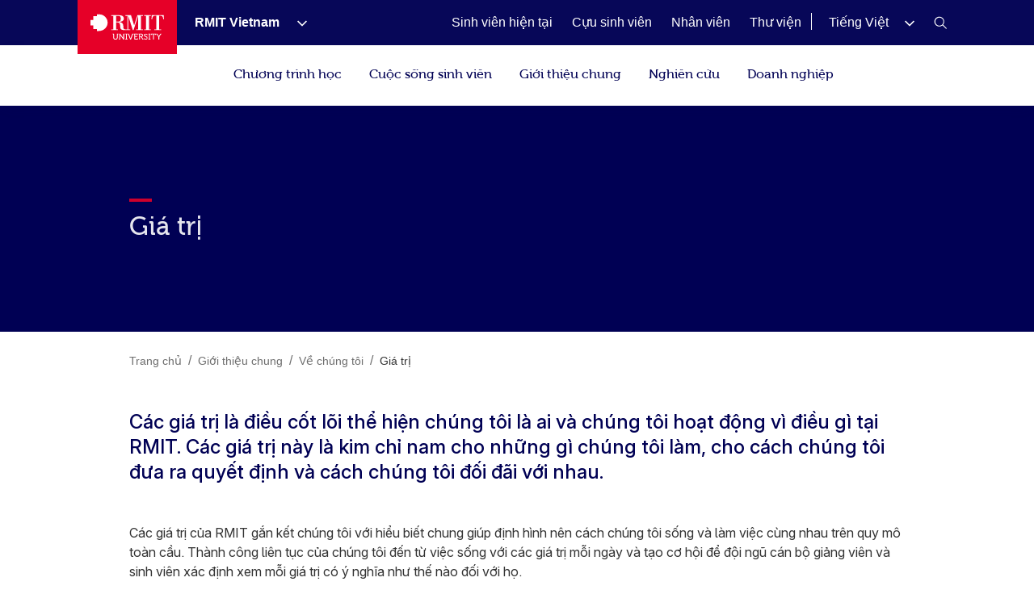

--- FILE ---
content_type: text/html;charset=utf-8
request_url: https://www.rmit.edu.vn/vi/gioi-thieu-chung/ve-chung-toi/gia-tri
body_size: 28427
content:
<!DOCTYPE HTML>
<html lang="vi-VN">

    <head>
        
    <script type="text/javascript" src="/ruxitagentjs_ICANVfru_10327251022105625.js" data-dtconfig="rid=RID_762818645|rpid=558607716|domain=rmit.edu.vn|reportUrl=https://bf37093awt.bf.dynatrace.com/bf|app=25233a8a657b586d|agentId=8ac241e5c18de92f|cors=1|owasp=1|featureHash=ICANVfru|rdnt=1|uxrgce=1|cuc=gdlxaxje|mel=100000|dpvc=1|lastModification=1766058811065|tp=500,50,0|srbbv=2|agentUri=/ruxitagentjs_ICANVfru_10327251022105625.js"></script><script type="text/javascript" src="/ruxitagentjs_ICANVfru_10327251022105625.js" data-dtconfig="app=25233a8a657b586d|agentId=ef49cdf6f80bddd7|cors=1|owasp=1|featureHash=ICANVfru|rdnt=1|uxrgce=1|cuc=gdlxaxje|mel=100000|dpvc=1|lastModification=1766058811065|tp=500,50,0|srbbv=2|agentUri=/ruxitagentjs_ICANVfru_10327251022105625.js|reportUrl=https://bf37093awt.bf.dynatrace.com/bf|rid=RID_2003824116|rpid=1308096886|domain=rmit.edu.vn"></script><script>
var digitalData={
       page:{  
         pageInfo:{  
          pageId:{ 
             pageName:"rmitvn:vi:gioi thieu chung:ve chung toi:gia tri",
             url:"https://www.rmit.edu.vn/vi/gioi-thieu-chung/ve-chung-toi/gia-tri"
          },
            category:{  
            primaryCategory:"rmitvn",
            subCategoryL1:"vi",
            subCategoryL2:"gioi thieu chung",
            subCategoryL3:"ve chung toi",
            subCategoryL4:"gia tri",
            subCategoryL5:"",
            subCategoryL6:"",
            subCategoryL7:""
},
attributes:{  
language:"vi",
contentType:"null"
},
programInfo:{  
programType:"",
programName:"",
programCode:"",
programPageType:"",
programQualification:"",
programLevel:"",
programInterest:"",
programSchool:"",
programCollege:""
},
cbsformregistration:{  
offerid :"",
courseid:""
},
campaign:{
intCampaignInfo:{
campaignGenricInfo:""
},
featuredContent:{   
genericInfo:""
},
extCampaignInfo:{
heroInfo:""
},
standardBanner:{
standardBannerInfo:""
},
fullwidthBanner:{
fullwidthBannerInfo:""
},
}
}
},
user:{  
userInfo:{ 
userId:"anonymous",
userType:"unknown",
registration:"unknown"
      }}};
 </script>


        
            



<script>
    (function (b, d, f) {
        if (-1 !== b.location.href.indexOf("adobe_authoring_enabled")) {
            return;
        }
        (function (a, c, d) {
            if (a) {
                var e = b.createElement("style");
                e.id = c;
                e.innerHTML = d;
                a.appendChild(e);
            }
        })(b.getElementsByTagName("head")[0], "alloy-prehiding", d);
        setTimeout(function () {
            var a = b.getElementsByTagName("head")[0];
            if (a) {
                var c = b.getElementById("alloy-prehiding");
                c && a.removeChild(c);
            }
        }, f);
    })(document, "body {opacity: 0 !important}", 3e3);
</script>

<script async src="//assets.adobedtm.com/launch-EN5a041183e1344171bc48edbb86b1cc16.min.js"></script>

        
        
    <link href="https://www.rmit.edu.vn/vi/gioi-thieu-chung/ve-chung-toi/gia-tri" rel="canonical"/>
    
    <link href="https://www.rmit.edu.vn/vi/gioi-thieu-chung/ve-chung-toi/gia-tri" hreflang="vi" rel="alternate"/>
    <meta charset="UTF-8"/>
    <meta content="width=device-width, initial-scale=1" name="viewport"/>

    
       
       <title>Giá trị - RMIT University</title>
    
    

    
        
            <meta content="Giá trị" name="title"/>
        
            <meta content="Các giá trị là điều cốt lõi thể hiện chúng tôi là ai và chúng tôi hoạt động vì điều gì tại RMIT. " name="description"/>
        
            <meta content="vi" name="language"/>
        
            <meta content="Summary" name="twitter:card"/>
        
            <meta content="Giá trị" name="twitter:title"/>
        
            <meta content="Các giá trị là điều cốt lõi thể hiện chúng tôi là ai và chúng tôi hoạt động vì điều gì tại RMIT. " name="twitter:description"/>
        
            
        
            <meta content="standard" name="template"/>
        
            <meta content="VN" name="country"/>
        
            
        
        
            <meta class="elastic" content="Các giá trị là điều cốt lõi thể hiện chúng tôi là ai và chúng tôi hoạt động vì điều gì tại RMIT. " name="description"/>
        
            <meta class="elastic" content="standard" name="template"/>
        
            <meta class="elastic" content="VN" name="country"/>
        
            
        
            
        
            
        
            
        

        <meta content="Giá trị" property="og:title"/>
<meta content="Article" property="og:type"/>
<meta property="og:image"/>
<meta content="https://www.rmit.edu.vn/vi/gioi-thieu-chung/ve-chung-toi/gia-tri" property="og:url"/>
<meta content="Các giá trị là điều cốt lõi thể hiện chúng tôi là ai và chúng tôi hoạt động vì điều gì tại RMIT. " property="og:description"/>

    


    

    
        
    
    <!-- Meta data admin tags end-->

        
    
    
    
<link rel="stylesheet" href="/etc.clientlibs/rmit/clientlibs/clientlib-base.min.css" type="text/css">



    




    <!--  Added to test GTM script -->
    

    <script>
        (function(w, d, s, l, i) {
            w[l] = w[l] || [];
            w[l].push({
                'gtm.start' : new Date().getTime(),
                event : 'gtm.js'
            });
            var f = d.getElementsByTagName(s)[0], j = d.createElement(s), dl = l != 'dataLayer' ? '&l='
                    + l
                    : '';
            j.async = true;
            j.src = 'https://www.googletagmanager.com/gtm.js?id=' + i + dl;
            ;
            f.parentNode.insertBefore(j, f);
        })(window, document, 'script', 'dataLayer',
                'GTM-5DJRNQ');
    </script>

    <!--  End -->
    
    
    

    

    
    
<link rel="stylesheet" href="/etc.clientlibs/rmit/clientlibs/clientlib-webpack.min.css" type="text/css">



    

    <!--/* Load uservalidation script before page load */ -->
    
    <link href="/etc.clientlibs/rmit/clientlibs/clientlib-site/resources/favicon.png" rel="icon" type="image/x-icon"/>
    <link href="/etc.clientlibs/rmit/clientlibs/clientlib-site/resources/favicon.png" rel="shortcut icon" type="image/x-icon"/>

    
    

    </head>
    <body data-cmp-data-layer-enabled class="mtGridroot page basicpage vi">
    

    <noscript>
        <iframe height="0" src="https://www.googletagmanager.com/ns.html?id=GTM-5DJRNQ" style="display: none; visibility: hidden" title="GTM body script" width="0"></iframe>
    </noscript>

    <h1 style="font-size:0;width:1px;height:1px;display:inline-block;overflow:hidden;position:absolute !important;
            border:0 !important;padding:0 !important;margin:0 !important;clip:rect(1px,1px,1px,1px)">
        Giá trị</h1>
    
    
        
            <div class="root">
    <section>
        
            <div>


    
    
        <div class="xfpage page basicpage">

    



<div class="xf-content-height">
    


<div class="aem-Grid aem-Grid--12 aem-Grid--default--12 ">
    
    <div class="top-nav aem-GridColumn aem-GridColumn--default--12">
    
    <!-- Desktop Wrapper Starts -->
    <section aria-label="Global" class="top-nav__wrapper full-width hidden-xs hidden-sm" data-restrict-query-pattern="[\[\]{};&lt;>#]" data-user-detail-api-url="/api/users/user-detail.json" data-elastic-exclude>
        <div class="topnav-skipsection">
            <a class="topnav-skiplink" href="#topnav_skipcontent" tabindex="1" title="Skip to content">SKIP TO
                CONTENT</a>
        </div>
        <div class="top-nav__container aem-Grid">
            <div class="topnav-logosection">
                
                    <a aria-label="Royal Melbourne Institute of Technology University Logo" class="rmit-logo" href="/vi">
                        <span class="no-focus" tabindex="-1"><svg width="469px" height="163px" viewBox="0 0 469 163" version="1.1" xmlns="https://www.w3.org/2000/svg" xmlns:xlink="https://www.w3.org/1999/xlink">
  
 <defs>
  <polygon id="path-1" points="0.3133 0.8953 24.8973 0.8953 24.8973 40 0.3133 40"></polygon>
 </defs>
 <g id="Style" stroke="none" stroke-width="1" fill="none" fill-rule="evenodd">
  <g id="Logo/Primary-Monochrome">
   <g id="Group-2" transform="translate(0.000000, -0.000100)">
    <path d="M55.843,4.33431069e-13 L41.59,4.33431069e-13 L41.59,11.569 L17.848,11.569 L17.848,35.683 L6.39488462e-14,35.683 L6.39488462e-14,71.352 L18.074,71.352 L18.074,94.825 L41.59,94.825 L41.59,106.79 L54.143,106.79 C83.468,106.79 109.36,83.157 109.36,53.518 C109.36,24.184 85.195,4.33431069e-13 55.843,4.33431069e-13" id="Fill-1" fill="#E60028"></path>
    <g id="Group" transform="translate(132.772300, 5.628700)">
     <polygon id="Fill-4" fill="#FFFFFF" points="209.8149 4.6326 222.1609 4.6326 222.1609 91.0606 209.8149 91.0606 209.8149 95.5226 252.7559 95.5226 252.7559 91.0606 240.4049 91.0606 240.4049 4.6326 252.7559 4.6326 252.7559 0.0706 209.8149 0.0706"></polygon> <path d="M334.4535,0.0754 L258.0095,0.0754 L256.4555,25.2014 L260.9695,25.2014 C263.5725,6.9674 267.0135,2.6694 287.1215,3.6854 L287.1215,91.0644 L273.9745,91.0644 L273.9745,95.5274 L318.5675,95.5274 L318.5675,91.0644 L305.4125,91.0644 L305.4125,3.6854 C325.5615,2.6694 328.9705,6.9674 331.5495,25.2014 L335.9745,25.2014 L334.4535,0.0754 Z" id="Fill-6" fill="#FFFFFF"></path> <path d="M30.661,40.927 L30.661,4.538 L43.106,4.538 C55.767,4.538 60.465,7.762 60.465,23.704 C60.465,36.54 55.217,40.927 42.395,40.927 L30.661,40.927 Z M171.091,6.039 L171.091,90.919 L158.797,90.919 L158.797,95.367 L201.686,95.367 L201.686,90.919 L189.321,90.919 L189.321,4.538 L201.686,4.538 L201.686,0 L166.427,0 L145.744,65.252 L125.801,0 L90.735,0 L90.735,4.538 L103.025,4.538 L103.025,90.919 L89.733,90.919 C77.358,91.14 77.137,80.662 77.212,78.479 C77.358,55.24 72.218,46.796 49.916,43.351 L49.916,43.036 C63.209,41.633 80.168,37.872 80.168,21.756 C80.168,1.888 61.637,0 46.034,0 L-1.56319402e-13,0 L-1.56319402e-13,4.538 L12.365,4.538 L12.365,90.919 L-1.56319402e-13,90.919 L-1.56319402e-13,95.456 L42.951,95.456 L42.951,90.919 L30.661,90.919 L30.661,45.389 C38.55,45.069 47.479,47.017 51.47,50.557 C55.217,53.682 57.175,63.464 57.175,75.273 C57.175,89.827 64.772,95.367 79.208,95.367 L120.543,95.367 L120.543,90.919 L108.508,90.919 L108.508,6.039 L108.805,6.039 L137.211,95.367 L142.054,95.367 L170.607,6.039 L171.091,6.039 Z" id="Fill-8" fill="#FFFFFF"></path> <path d="M35.7348,121.7307 L35.7348,142.6197 C35.7348,148.3437 32.1388,151.6897 26.6978,151.6897 C21.2708,151.6897 17.6608,148.3437 17.6608,142.6197 L17.6608,121.7307 C17.6608,119.3067 16.6578,118.2857 14.2108,118.2857 L8.8438,118.2857 L8.8438,122.9207 L11.1418,122.9207 C11.8808,122.9207 12.3278,123.3027 12.3278,124.0847 L12.3278,142.8647 C12.3278,151.0827 18.1028,156.7827 26.7398,156.7827 C35.3958,156.7827 41.1338,151.0827 41.1338,142.8647 L41.1338,124.0847 C41.1338,123.3027 41.5438,122.9207 42.3198,122.9207 L44.5888,122.9207 L44.5888,118.2857 L39.2468,118.2857 C36.8458,118.2857 35.7348,119.3067 35.7348,121.7307" id="Fill-10" fill="#FFFFFF"></path> <path d="M76.5058,121.7307 L76.5058,142.2287 C76.5058,144.4317 76.8018,147.3967 76.8018,147.3967 L76.7268,147.3967 C76.7268,147.3967 74.9478,144.2617 73.5458,142.2287 L56.7888,118.2857 L51.8608,118.2857 L51.8608,150.2877 C51.8608,151.0827 51.4648,151.5437 50.6888,151.5437 L48.4158,151.5437 L48.4158,156.0817 L53.8048,156.0817 C56.2528,156.0817 57.2498,155.0597 57.2498,152.6357 L57.2498,132.1367 C57.2498,130.0997 56.9538,127.0587 56.9538,127.0587 L57.0288,127.0587 C57.0288,127.0587 58.7278,130.0997 60.1358,132.1367 L77.0238,156.0817 L81.8158,156.0817 L81.8158,124.0847 C81.8158,123.3027 82.2108,122.9207 82.9868,122.9207 L85.2608,122.9207 L85.2608,118.2857 L79.9428,118.2857 C77.4278,118.2857 76.5058,119.3057 76.5058,121.7307" id="Fill-12" fill="#FFFFFF"></path> <polygon id="Fill-14" fill="#FFFFFF" points="90.0243 122.9211 93.7333 122.9211 93.7333 151.5441 90.0243 151.5441 90.0243 156.0811 102.4743 156.0811 102.4743 151.5441 98.8123 151.5441 98.8123 122.9211 102.4743 122.9211 102.4743 118.2851 90.0243 118.2851"></polygon> <path d="M132.8285,121.4153 L124.5355,144.6573 C123.8345,146.7673 123.1325,149.8963 123.1325,149.8963 L122.9815,149.8963 C122.9815,149.8963 122.2805,146.7673 121.5795,144.6573 L113.2435,121.4153 C112.4155,118.9113 111.4695,118.2853 108.8055,118.2853 L105.7975,118.2853 L105.7975,122.9213 L106.5365,122.9213 C107.4865,122.9213 108.0235,123.1433 108.3625,124.0843 L120.2475,156.0813 L125.8765,156.0813 L137.7625,124.0843 C138.0675,123.1433 138.5755,122.9213 139.5555,122.9213 L140.3125,122.9213 L140.3125,118.2853 L137.2815,118.2853 C134.6315,118.2853 133.7615,118.9113 132.8285,121.4153" id="Fill-16" fill="#FFFFFF"></path> <path d="M165.6166,150.2873 C165.6166,151.0823 165.2216,151.5443 164.4356,151.5443 L153.4116,151.5443 C152.7106,151.5443 152.2396,151.0823 152.2396,150.2873 L152.2396,139.3443 L165.4706,139.3443 L165.4706,134.7303 L152.2396,134.7303 L152.2396,122.9213 L163.0286,122.9213 C163.7296,122.9213 164.2096,123.3033 164.2096,124.0843 L164.2096,126.5083 L169.0576,126.5083 L169.0576,121.7303 C169.0576,119.3073 168.0416,118.2853 165.6166,118.2853 L143.3956,118.2853 L143.3956,122.9213 L146.8796,122.9213 L146.8796,152.6363 C146.8796,155.0593 147.9326,156.0813 150.2816,156.0813 L167.0956,156.0813 C169.5376,156.0813 170.5356,155.0593 170.5356,152.6363 L170.5356,147.9523 L165.6166,147.9523 L165.6166,150.2873 Z" id="Fill-18" fill="#FFFFFF"></path> <path d="M190.018,136.4582 L183.056,136.4582 L183.056,122.9212 L190.135,122.9212 C194.131,122.9212 196.523,125.4162 196.523,129.5672 C196.523,133.7892 194.131,136.4582 190.018,136.4582 M201.404,150.2872 L196.829,141.2172 C196.203,139.9702 195.276,139.4892 195.276,139.4892 L195.276,139.4142 C197.93,138.7882 202.077,135.6582 202.077,129.3972 C202.077,122.4412 197.393,118.2852 190.729,118.2852 L174.254,118.2852 L174.254,122.9212 L177.747,122.9212 L177.747,156.0812 L183.056,156.0812 L183.056,141.0662 L187.985,141.0662 C190.093,141.0662 190.804,141.3022 191.741,143.1042 L196.904,153.2622 C198.17,155.6862 199.172,156.0812 202.152,156.0812 L204.792,156.0812 L204.792,151.5442 L204.086,151.5442 C202.769,151.5442 201.908,151.3932 201.404,150.2872" id="Fill-20" fill="#FFFFFF"></path>
     <g id="Group-24" transform="translate(207.227700, 116.787400)">
      <mask id="mask-2" fill="white">
       <use xlink:href="#path-1"></use>
      </mask>
      <g id="Clip-23"></g> <path d="M6.6633,10.8173 C6.6633,8.0033 9.2333,5.7433 13.3053,5.7433 C16.2663,5.7433 19.0853,7.1503 19.0853,9.1653 L19.0853,10.9773 L24.0643,10.9773 L24.0643,7.8523 C24.0643,2.6833 17.3013,0.8953 13.3053,0.8953 C6.1923,0.8953 1.1753,5.3293 1.1753,10.9773 C1.1753,22.7963 19.4613,21.5403 19.4613,29.4473 C19.4613,32.9633 16.5103,35.0773 12.9943,35.0773 C7.3643,35.0773 3.5283,30.5393 3.5283,30.5393 L0.3133,34.2993 C0.3133,34.2993 4.8603,40.0003 12.8623,40.0003 C20.3473,40.0003 24.8973,35.0023 24.8973,29.2023 C24.8973,16.7623 6.6633,18.4803 6.6633,10.8173" id="Fill-22" fill="#FFFFFF" mask="url(#mask-2)"></path>
     </g>
     <polygon id="Fill-25" fill="#FFFFFF" points="236.9555 122.9211 240.6445 122.9211 240.6445 151.5441 236.9555 151.5441 236.9555 156.0811 249.4425 156.0811 249.4425 151.5441 245.7245 151.5441 245.7245 122.9211 249.4425 122.9211 249.4425 118.2851 236.9555 118.2851"></polygon> <path d="M282.2026,118.2854 L256.1266,118.2854 C253.7216,118.2854 252.9206,119.0854 252.9206,121.5094 L252.9206,126.5084 L257.6796,126.5084 L257.6796,124.0844 C257.6796,123.3034 258.1216,122.9214 258.8606,122.9214 L266.4586,122.9214 L266.4586,156.0814 L271.8666,156.0814 L271.8666,122.9214 L279.4586,122.9214 C280.1596,122.9214 280.6016,123.3034 280.6016,124.0844 L280.6016,126.5084 L285.3796,126.5084 L285.3796,121.5094 C285.3796,119.0854 284.5696,118.2854 282.2026,118.2854" id="Fill-27" fill="#FFFFFF"></path> <path d="M311.3569,121.1936 L305.6379,130.7296 C304.4049,132.8436 303.3829,134.9526 303.3829,134.9526 L303.2329,134.9526 C303.2329,134.9526 302.1979,132.8436 300.9789,130.7296 L295.2309,121.1936 C293.7529,118.6896 292.7179,118.2856 290.1669,118.2856 L287.6629,118.2856 L287.6629,122.9216 L288.7539,122.9216 C289.8709,122.9216 290.3499,123.1426 291.0139,124.2536 L300.6439,139.5846 L300.6439,156.0866 L305.9769,156.0866 L305.9769,139.5846 L315.5129,124.2536 C316.2139,123.1426 316.7519,122.9216 317.8669,122.9216 L318.8699,122.9216 L318.8699,118.2856 L316.4599,118.2856 C313.9369,118.2856 312.8639,118.6896 311.3569,121.1936" id="Fill-29" fill="#FFFFFF"></path>
    </g>
   </g>
  </g>
 </g>
</svg></span>
                    </a>
                
            </div>
            <nav class="topnav-links aem-Grid" role="navigation">
                <ul class="row topnav-list">
                    
                        <li class="default  has-submenu-items" data-link="main">
                            <div class="top-nav-link--wpr">
                                <a aria-label="RMIT Vietnam" class="decoration topnav-mainlinks" data-analytics-type="topnavlink" data-analytics-value="RMIT Vietnam" href="/vi">
                           <span tabindex="-1">
                           <span class="top-nav-link">RMIT Vietnam</span>
                        </span>
                                </a>
                                
                                    <button aria-label="Show submenu for RMIT Vietnam" class="toggle-dropdown">
							<span class="no-focus" tabindex="-1">
                              <svg aria-hidden="true" height="8px" version="1.1" viewBox="0 0 12 8" width="12px" xmlns="https://www.w3.org/2000/svg" xmlns:xlink="https://www.w3.org/1999/xlink">
                                 <g fill="none" fill-rule="evenodd" stroke="none" stroke-width="1">
                                    <g fill="#ffffff" fill-rule="nonzero" transform="translate(-973.000000, -1962.000000)">
                                       <g transform="translate(681.000000, 1747.000000)">
                                             <g transform="translate(0.000000, 192.000000)">
                                                <g>
                                                   <g transform="translate(292.000000, 21.000000)">
                                                         <polygon points="3.531 3.77475828e-15 2.46975 1.06125 7.40925 6 2.46975 10.9395 3.531 12 9.53025 6.00075" transform="translate(6.000000, 6.000000) rotate(-270.000000) translate(-6.000000, -6.000000) "></polygon>
                                                   </g>
                                                </g>
                                             </g>
                                       </g>
                                    </g>
                                 </g>
                              </svg>
                           </span>

                                    </button>


                                
                            </div>
                            <div class="topnav-sublinks">
                                <ul class="topnav-sublist">
                                    
                                        
                                            <li><a aria-label="RMIT Australia" class="decoration" data-analytics-type="topnavlink" data-analytics-value="RMIT Vietnam:RMIT Australia" href="https://www.rmit.edu.au"><span tabindex="-1">RMIT Australia</span></a>
                                            </li>
                                        
                                        <span class="topnav-border"></span>
                                    
                                
                                    
                                        
                                            <li><a aria-label="RMIT Europe" class="decoration" data-analytics-type="topnavlink" data-analytics-value="RMIT Vietnam:RMIT Europe" href="https://www.rmit.eu"><span tabindex="-1">RMIT Europe</span></a>
                                            </li>
                                        
                                        <span class="topnav-border"></span>
                                    
                                </ul>
                            </div>
                        </li>
                    
                        <li class=" " data-link="main">
                            <div class="top-nav-link--wpr">
                                <a aria-label="Sinh viên hiện tại" class="decoration topnav-mainlinks" data-analytics-type="topnavlink" data-analytics-value="Sinh viên hiện tại" href="/students">
                           <span tabindex="-1">
                           <span class="top-nav-link">Sinh viên hiện tại</span>
                        </span>
                                </a>
                                
                            </div>
                            
                        </li>
                    
                        <li class=" " data-link="main">
                            <div class="top-nav-link--wpr">
                                <a aria-label="Cựu sinh viên" class="decoration topnav-mainlinks" data-analytics-type="topnavlink" data-analytics-value="Cựu sinh viên" href="/vi/cuu-sinh-vien">
                           <span tabindex="-1">
                           <span class="top-nav-link">Cựu sinh viên</span>
                        </span>
                                </a>
                                
                            </div>
                            
                        </li>
                    
                        <li class=" " data-link="main">
                            <div class="top-nav-link--wpr">
                                <a aria-label="Nhân viên" class="decoration topnav-mainlinks" data-analytics-type="topnavlink" data-analytics-value="Nhân viên" href="/vnstaff">
                           <span tabindex="-1">
                           <span class="top-nav-link">Nhân viên</span>
                        </span>
                                </a>
                                
                            </div>
                            
                        </li>
                    
                        <li class=" " data-link="main">
                            <div class="top-nav-link--wpr">
                                <a aria-label="Thư viện" class="decoration topnav-mainlinks" data-analytics-type="topnavlink" data-analytics-value="Thư viện" href="/libraryvn">
                           <span tabindex="-1">
                           <span class="top-nav-link">Thư viện</span>
                        </span>
                                </a>
                                
                            </div>
                            
                        </li>
                    

                    

                        <li class="has-submenu-items lang-selector">

                            <div class="top-nav-link--wpr">
                                <a aria-expanded="false" aria-label="Show submenu for Tiếng Việt" class="topnav-mainlinks toggle-dropdown" href="#" role="button">
                           <span aria-hidden="true" tabindex="-1">
                           <span class="top-nav-link">Tiếng Việt


                              <svg aria-hidden="true" height="8px" version="1.1" viewBox="0 0 12 8" width="12px" xmlns="https://www.w3.org/2000/svg" xmlns:xlink="https://www.w3.org/1999/xlink">
                                 <g fill="none" fill-rule="evenodd" id="Component" stroke="none" stroke-width="1">
                                    <g fill="#ffffff" fill-rule="nonzero" transform="translate(-973.000000, -1962.000000)">
                                       <g transform="translate(681.000000, 1747.000000)">
                                             <g transform="translate(0.000000, 192.000000)">
                                                <g>
                                                   <g transform="translate(292.000000, 21.000000)">
                                                         <polygon points="3.531 3.77475828e-15 2.46975 1.06125 7.40925 6 2.46975 10.9395 3.531 12 9.53025 6.00075" transform="translate(6.000000, 6.000000) rotate(-270.000000) translate(-6.000000, -6.000000) "></polygon>
                                                   </g>
                                                </g>
                                             </g>
                                       </g>
                                    </g>
                                 </g>
                              </svg>
							 </span>

                     </span>
                                </a>
                            </div>
                            <div class="topnav-sublinks">
                                <ul class="topnav-sublist">
                                    
                                        <li><a aria-label="English" class="decoration" href="/about-us/who-we-are/our-values"><span tabindex="-1">English</span></a>
                                        </li>
                                    
                                </ul>
                            </div>
                        </li>
                    

                    

                </ul>
            </nav>
            
                <div class="topnav-searchsection">
                    
                    <a aria-label="RMIT General Search" class="topnav-search-main decoration" data-analytics-type="topnavsearchicon" href="javascript:void(0);" role="button">
                     <span aria-hidden="true" class="no-focus" tabindex="-1">
						<svg height="16px" version="1.1" viewBox="0 0 16 16" width="16px" xmlns="http://www.w3.org/2000/svg" xmlns:xlink="http://www.w3.org/1999/xlink">
							<g fill="none" fill-rule="evenodd" id="Program-page" stroke="none" stroke-width="1">
								<g fill="#FFFFFF" fill-rule="nonzero" id="64-Nav---desktop" transform="translate(-1308.000000, -81.000000)">
									<g id="Icon-White" transform="translate(1217.000000, 69.000000)">
										<g id="W-line-search" transform="translate(91.659257, 12.659257)">
											<path d="M15.3407427,14.5102665 L10.7693141,10.0074093 C12.8626398,7.50640251 12.6163035,3.80073337 10.2103485,1.59881867 C7.80439348,-0.60309603 4.09145473,-0.520930284 1.78526222,1.78526222 C-0.520930284,4.09145473 -0.60309603,7.80439348 1.59881867,10.2103485 C3.80073337,12.6163035 7.50640251,12.8626398 10.0074093,10.7693141 L14.5788379,15.2645522 L15.3407427,14.5102665 Z M6.19788552,11.1197903 C3.4501374,11.1197903 1.22264743,8.89230032 1.22264743,6.14455219 C1.22264743,3.39680406 3.4501374,1.1693141 6.19788552,1.1693141 C8.94563365,1.1693141 11.1731236,3.39680406 11.1731236,6.14455219 C11.1711487,7.4727257 10.639005,8.7451477 9.69484988,9.67928901 C8.75069481,10.6134303 7.47267126,11.1319768 6.14455219,11.1197903 L6.19788552,11.1197903 Z"></path>
										</g>
									</g>
								</g>
							</g>
						</svg>
                     </span>
                    </a>

                    <div class="topnav-search-close" id="topnav-search-close-btn" style="display: none;">
                        <a aria-label="Close RMIT General Search" class="topnav-search-close-link" href="javascript:void(0);" role="button">
                        <span aria-hidden="true" class="topnav-search-closebtn" tabindex="-1">
                           <svg height="12px" viewBox="0 0 32 32" width="12px" xmlns="https://www.w3.org/2000/svg"><g data-name="Layer 2" id="Layer_2"><g data-name="Layer 1" id="Layer_1-2"><polygon points="32 2.91 29.09 0 16 13.09 2.91 0 0 2.91 13.09 16 0 29.09 2.91 32 16 18.91 29.09 32 32 29.09 18.91 16 32 2.91" style="fill:#E60028;fill-rule:evenodd"></polygon></g></g></svg>
                        </span>
                        </a>
                    </div>
                </div>
            
        </div>
    </section>
    <!-- Desktop Wrapper Ends -->
    <!-- Search Starts -->
    <div class="top-nav__search full-width hidden-xs hidden-sm">
        <div class="topnav-searchsection aem-Grid">
            <div class="col-md-12 col-lg-12 topnav-searchbox-sectioncontainer">
                <div class="topnav-searchbox-section">
                    <label class="accessibililty-sr-only-label" for="topnav-search-value">
                        <span aria-hidden="true">Search field</span>
                    </label>
                    <input class="topnav-searchbox-text" id="topnav-search-value" name="search" placeholder="Bạn đang tìm gì? (Gõ tiếng Việt không dấu)" title="Global Search" type="text" value=""/>

                </div>
                <div class="topnav-searchbox-iconsection btn_Wrap_Primary">
                    
                        <a aria-label="Submit RMIT General Search" class="rmit_btnCta rmit_primaryBtn topnav-searchbox-icon" data-analytics-type="topnavsearchclick" data-analytics-value="" href="/vi/search" role="button">
                        <span tabindex="-1">Tìm kiếm
                           <span aria-hidden="true" class="topnav-searchbox-icon--wpr">
                              <svg height="12px" version="1.1" viewBox="0 0 16 16" width="12px" xmlns="https://www.w3.org/2000/svg" xmlns:xlink="https://www.w3.org/1999/xlink">
                                 <defs>
                                    <path d="M6.5,0 C10.0898509,0 13,2.91014913 13,6.5 C13,7.89778735 12.5587907,9.19252474 11.8080419,10.2525424 L16,14.4444444 L14.4444444,16 L10.2525424,11.8080419 C9.19252474,12.5587907 7.89778735,13 6.5,13 C2.91014913,13 0,10.0898509 0,6.5 C0,2.91014913 2.91014913,0 6.5,0 Z M6.5,2.16666667 C4.10676608,2.16666667 2.16666667,4.10676608 2.16666667,6.5 C2.16666667,8.89323392 4.10676608,10.8333333 6.5,10.8333333 C8.89323392,10.8333333 10.8333333,8.89323392 10.8333333,6.5 C10.8333333,4.10676608 8.89323392,2.16666667 6.5,2.16666667 Z" id="path-11234"></path>
                                 </defs>
                                 <g fill="none" fill-rule="evenodd" stroke="none" stroke-width="1">
                                    <g transform="translate(-1258.000000, -945.000000)">
                                       <g transform="translate(150.000000, 913.000000)">
                                             <g transform="translate(1108.000000, 32.000000)">

                                                <use fill="#ffffff" fill-rule="nonzero" xlink:href="#path-11234"></use>
                                             </g>
                                       </g>
                                    </g>
                                 </g>
                           </svg>
                           </span>
                        </span></a>
                    
                </div>
            </div>
        </div>
    </div>
    <!-- Search Ends -->
    <!-- Mobile Accordion Starts -->
    <section class="top-nav__accordion full-width visible-xs visible-sm" data-restrict-query-pattern="[\[\]{};&lt;>#]" data-elastic-exclude>
        <!-- Mobile Header Starts -->
        <div class="col-xs-12 col-sm-12 topnav-mobi-header">
            <div class="topnav-mobi-logosection">
                
                    <a aria-label="Royal Melbourne Institute of Technology University Logo" href="/vi">
                     <span aria-hidden="true" class="no-focus" tabindex="-1">
                        <svg width="469px" height="163px" viewBox="0 0 469 163" version="1.1" xmlns="https://www.w3.org/2000/svg" xmlns:xlink="https://www.w3.org/1999/xlink">
  
 <defs>
  <polygon id="path-1" points="0.3133 0.8953 24.8973 0.8953 24.8973 40 0.3133 40"></polygon>
 </defs>
 <g id="Style" stroke="none" stroke-width="1" fill="none" fill-rule="evenodd">
  <g id="Logo/Primary-Monochrome">
   <g id="Group-2" transform="translate(0.000000, -0.000100)">
    <path d="M55.843,4.33431069e-13 L41.59,4.33431069e-13 L41.59,11.569 L17.848,11.569 L17.848,35.683 L6.39488462e-14,35.683 L6.39488462e-14,71.352 L18.074,71.352 L18.074,94.825 L41.59,94.825 L41.59,106.79 L54.143,106.79 C83.468,106.79 109.36,83.157 109.36,53.518 C109.36,24.184 85.195,4.33431069e-13 55.843,4.33431069e-13" id="Fill-1" fill="#E60028"></path>
    <g id="Group" transform="translate(132.772300, 5.628700)">
     <polygon id="Fill-4" fill="#FFFFFF" points="209.8149 4.6326 222.1609 4.6326 222.1609 91.0606 209.8149 91.0606 209.8149 95.5226 252.7559 95.5226 252.7559 91.0606 240.4049 91.0606 240.4049 4.6326 252.7559 4.6326 252.7559 0.0706 209.8149 0.0706"></polygon> <path d="M334.4535,0.0754 L258.0095,0.0754 L256.4555,25.2014 L260.9695,25.2014 C263.5725,6.9674 267.0135,2.6694 287.1215,3.6854 L287.1215,91.0644 L273.9745,91.0644 L273.9745,95.5274 L318.5675,95.5274 L318.5675,91.0644 L305.4125,91.0644 L305.4125,3.6854 C325.5615,2.6694 328.9705,6.9674 331.5495,25.2014 L335.9745,25.2014 L334.4535,0.0754 Z" id="Fill-6" fill="#FFFFFF"></path> <path d="M30.661,40.927 L30.661,4.538 L43.106,4.538 C55.767,4.538 60.465,7.762 60.465,23.704 C60.465,36.54 55.217,40.927 42.395,40.927 L30.661,40.927 Z M171.091,6.039 L171.091,90.919 L158.797,90.919 L158.797,95.367 L201.686,95.367 L201.686,90.919 L189.321,90.919 L189.321,4.538 L201.686,4.538 L201.686,0 L166.427,0 L145.744,65.252 L125.801,0 L90.735,0 L90.735,4.538 L103.025,4.538 L103.025,90.919 L89.733,90.919 C77.358,91.14 77.137,80.662 77.212,78.479 C77.358,55.24 72.218,46.796 49.916,43.351 L49.916,43.036 C63.209,41.633 80.168,37.872 80.168,21.756 C80.168,1.888 61.637,0 46.034,0 L-1.56319402e-13,0 L-1.56319402e-13,4.538 L12.365,4.538 L12.365,90.919 L-1.56319402e-13,90.919 L-1.56319402e-13,95.456 L42.951,95.456 L42.951,90.919 L30.661,90.919 L30.661,45.389 C38.55,45.069 47.479,47.017 51.47,50.557 C55.217,53.682 57.175,63.464 57.175,75.273 C57.175,89.827 64.772,95.367 79.208,95.367 L120.543,95.367 L120.543,90.919 L108.508,90.919 L108.508,6.039 L108.805,6.039 L137.211,95.367 L142.054,95.367 L170.607,6.039 L171.091,6.039 Z" id="Fill-8" fill="#FFFFFF"></path> <path d="M35.7348,121.7307 L35.7348,142.6197 C35.7348,148.3437 32.1388,151.6897 26.6978,151.6897 C21.2708,151.6897 17.6608,148.3437 17.6608,142.6197 L17.6608,121.7307 C17.6608,119.3067 16.6578,118.2857 14.2108,118.2857 L8.8438,118.2857 L8.8438,122.9207 L11.1418,122.9207 C11.8808,122.9207 12.3278,123.3027 12.3278,124.0847 L12.3278,142.8647 C12.3278,151.0827 18.1028,156.7827 26.7398,156.7827 C35.3958,156.7827 41.1338,151.0827 41.1338,142.8647 L41.1338,124.0847 C41.1338,123.3027 41.5438,122.9207 42.3198,122.9207 L44.5888,122.9207 L44.5888,118.2857 L39.2468,118.2857 C36.8458,118.2857 35.7348,119.3067 35.7348,121.7307" id="Fill-10" fill="#FFFFFF"></path> <path d="M76.5058,121.7307 L76.5058,142.2287 C76.5058,144.4317 76.8018,147.3967 76.8018,147.3967 L76.7268,147.3967 C76.7268,147.3967 74.9478,144.2617 73.5458,142.2287 L56.7888,118.2857 L51.8608,118.2857 L51.8608,150.2877 C51.8608,151.0827 51.4648,151.5437 50.6888,151.5437 L48.4158,151.5437 L48.4158,156.0817 L53.8048,156.0817 C56.2528,156.0817 57.2498,155.0597 57.2498,152.6357 L57.2498,132.1367 C57.2498,130.0997 56.9538,127.0587 56.9538,127.0587 L57.0288,127.0587 C57.0288,127.0587 58.7278,130.0997 60.1358,132.1367 L77.0238,156.0817 L81.8158,156.0817 L81.8158,124.0847 C81.8158,123.3027 82.2108,122.9207 82.9868,122.9207 L85.2608,122.9207 L85.2608,118.2857 L79.9428,118.2857 C77.4278,118.2857 76.5058,119.3057 76.5058,121.7307" id="Fill-12" fill="#FFFFFF"></path> <polygon id="Fill-14" fill="#FFFFFF" points="90.0243 122.9211 93.7333 122.9211 93.7333 151.5441 90.0243 151.5441 90.0243 156.0811 102.4743 156.0811 102.4743 151.5441 98.8123 151.5441 98.8123 122.9211 102.4743 122.9211 102.4743 118.2851 90.0243 118.2851"></polygon> <path d="M132.8285,121.4153 L124.5355,144.6573 C123.8345,146.7673 123.1325,149.8963 123.1325,149.8963 L122.9815,149.8963 C122.9815,149.8963 122.2805,146.7673 121.5795,144.6573 L113.2435,121.4153 C112.4155,118.9113 111.4695,118.2853 108.8055,118.2853 L105.7975,118.2853 L105.7975,122.9213 L106.5365,122.9213 C107.4865,122.9213 108.0235,123.1433 108.3625,124.0843 L120.2475,156.0813 L125.8765,156.0813 L137.7625,124.0843 C138.0675,123.1433 138.5755,122.9213 139.5555,122.9213 L140.3125,122.9213 L140.3125,118.2853 L137.2815,118.2853 C134.6315,118.2853 133.7615,118.9113 132.8285,121.4153" id="Fill-16" fill="#FFFFFF"></path> <path d="M165.6166,150.2873 C165.6166,151.0823 165.2216,151.5443 164.4356,151.5443 L153.4116,151.5443 C152.7106,151.5443 152.2396,151.0823 152.2396,150.2873 L152.2396,139.3443 L165.4706,139.3443 L165.4706,134.7303 L152.2396,134.7303 L152.2396,122.9213 L163.0286,122.9213 C163.7296,122.9213 164.2096,123.3033 164.2096,124.0843 L164.2096,126.5083 L169.0576,126.5083 L169.0576,121.7303 C169.0576,119.3073 168.0416,118.2853 165.6166,118.2853 L143.3956,118.2853 L143.3956,122.9213 L146.8796,122.9213 L146.8796,152.6363 C146.8796,155.0593 147.9326,156.0813 150.2816,156.0813 L167.0956,156.0813 C169.5376,156.0813 170.5356,155.0593 170.5356,152.6363 L170.5356,147.9523 L165.6166,147.9523 L165.6166,150.2873 Z" id="Fill-18" fill="#FFFFFF"></path> <path d="M190.018,136.4582 L183.056,136.4582 L183.056,122.9212 L190.135,122.9212 C194.131,122.9212 196.523,125.4162 196.523,129.5672 C196.523,133.7892 194.131,136.4582 190.018,136.4582 M201.404,150.2872 L196.829,141.2172 C196.203,139.9702 195.276,139.4892 195.276,139.4892 L195.276,139.4142 C197.93,138.7882 202.077,135.6582 202.077,129.3972 C202.077,122.4412 197.393,118.2852 190.729,118.2852 L174.254,118.2852 L174.254,122.9212 L177.747,122.9212 L177.747,156.0812 L183.056,156.0812 L183.056,141.0662 L187.985,141.0662 C190.093,141.0662 190.804,141.3022 191.741,143.1042 L196.904,153.2622 C198.17,155.6862 199.172,156.0812 202.152,156.0812 L204.792,156.0812 L204.792,151.5442 L204.086,151.5442 C202.769,151.5442 201.908,151.3932 201.404,150.2872" id="Fill-20" fill="#FFFFFF"></path>
     <g id="Group-24" transform="translate(207.227700, 116.787400)">
      <mask id="mask-2" fill="white">
       <use xlink:href="#path-1"></use>
      </mask>
      <g id="Clip-23"></g> <path d="M6.6633,10.8173 C6.6633,8.0033 9.2333,5.7433 13.3053,5.7433 C16.2663,5.7433 19.0853,7.1503 19.0853,9.1653 L19.0853,10.9773 L24.0643,10.9773 L24.0643,7.8523 C24.0643,2.6833 17.3013,0.8953 13.3053,0.8953 C6.1923,0.8953 1.1753,5.3293 1.1753,10.9773 C1.1753,22.7963 19.4613,21.5403 19.4613,29.4473 C19.4613,32.9633 16.5103,35.0773 12.9943,35.0773 C7.3643,35.0773 3.5283,30.5393 3.5283,30.5393 L0.3133,34.2993 C0.3133,34.2993 4.8603,40.0003 12.8623,40.0003 C20.3473,40.0003 24.8973,35.0023 24.8973,29.2023 C24.8973,16.7623 6.6633,18.4803 6.6633,10.8173" id="Fill-22" fill="#FFFFFF" mask="url(#mask-2)"></path>
     </g>
     <polygon id="Fill-25" fill="#FFFFFF" points="236.9555 122.9211 240.6445 122.9211 240.6445 151.5441 236.9555 151.5441 236.9555 156.0811 249.4425 156.0811 249.4425 151.5441 245.7245 151.5441 245.7245 122.9211 249.4425 122.9211 249.4425 118.2851 236.9555 118.2851"></polygon> <path d="M282.2026,118.2854 L256.1266,118.2854 C253.7216,118.2854 252.9206,119.0854 252.9206,121.5094 L252.9206,126.5084 L257.6796,126.5084 L257.6796,124.0844 C257.6796,123.3034 258.1216,122.9214 258.8606,122.9214 L266.4586,122.9214 L266.4586,156.0814 L271.8666,156.0814 L271.8666,122.9214 L279.4586,122.9214 C280.1596,122.9214 280.6016,123.3034 280.6016,124.0844 L280.6016,126.5084 L285.3796,126.5084 L285.3796,121.5094 C285.3796,119.0854 284.5696,118.2854 282.2026,118.2854" id="Fill-27" fill="#FFFFFF"></path> <path d="M311.3569,121.1936 L305.6379,130.7296 C304.4049,132.8436 303.3829,134.9526 303.3829,134.9526 L303.2329,134.9526 C303.2329,134.9526 302.1979,132.8436 300.9789,130.7296 L295.2309,121.1936 C293.7529,118.6896 292.7179,118.2856 290.1669,118.2856 L287.6629,118.2856 L287.6629,122.9216 L288.7539,122.9216 C289.8709,122.9216 290.3499,123.1426 291.0139,124.2536 L300.6439,139.5846 L300.6439,156.0866 L305.9769,156.0866 L305.9769,139.5846 L315.5129,124.2536 C316.2139,123.1426 316.7519,122.9216 317.8669,122.9216 L318.8699,122.9216 L318.8699,118.2856 L316.4599,118.2856 C313.9369,118.2856 312.8639,118.6896 311.3569,121.1936" id="Fill-29" fill="#FFFFFF"></path>
    </g>
   </g>
  </g>
 </g>
</svg>
                     </span>
                    </a>
                
            </div>
            <div class="topnav-mobi-iconssection">
                
                
                    <div class="topnav-mobi-lang--wpr">
                     <span class="topnav-mobi-lang">
                        <a aria-expanded="false" aria-label="Language selected Tiếng Việt" class="mob-default-lang" href="javascript:void(0);" role="button">
                           <span class="no-focus" tabindex="-1">
                              <span class="lang">Tiếng Việt</span>
                              <svg aria-hidden="true" height="8px" version="1.1" viewBox="0 0 12 8" width="12px" xmlns="https://www.w3.org/2000/svg" xmlns:xlink="https://www.w3.org/1999/xlink">
                                 <g fill="none" fill-rule="evenodd" stroke="none" stroke-width="1">
                                    <g fill="#ffffff" fill-rule="nonzero" transform="translate(-973.000000, -1962.000000)">
                                       <g transform="translate(681.000000, 1747.000000)">
                                             <g transform="translate(0.000000, 192.000000)">
                                                <g>
                                                   <g transform="translate(292.000000, 21.000000)">
                                                         <polygon points="3.531 3.77475828e-15 2.46975 1.06125 7.40925 6 2.46975 10.9395 3.531 12 9.53025 6.00075" transform="translate(6.000000, 6.000000) rotate(-270.000000) translate(-6.000000, -6.000000) "></polygon>
                                                   </g>
                                                </g>
                                             </g>
                                       </g>
                                    </g>
                                 </g>
                              </svg>
                           </span>
                        </a>


                        <ul>
                           
                              <li><a aria-label="select {listItems.linkLabel} language" href="/about-us/who-we-are/our-values">English</a> </li>
                           
                        </ul>
                     </span>
                    </div>
                
                
                
                
                  <span class="topnav-mobi-search"><a aria-label="RMIT General Search" class="topnav-mobi-searchicon" href="javascript:void(0);" role="button">
					  <span aria-hidden="false" class="no-focus" tabindex="-1">

						<svg height="16px" version="1.1" viewBox="0 0 16 16" width="16px" xmlns="http://www.w3.org/2000/svg" xmlns:xlink="http://www.w3.org/1999/xlink">
							<g fill="none" fill-rule="evenodd" id="Program-page" stroke="none" stroke-width="1">
								<g fill="#FFFFFF" fill-rule="nonzero" id="64-Nav---desktop" transform="translate(-1308.000000, -81.000000)">
									<g id="Icon-White" transform="translate(1217.000000, 69.000000)">
										<g id="W-line-search" transform="translate(91.659257, 12.659257)">
											<path d="M15.3407427,14.5102665 L10.7693141,10.0074093 C12.8626398,7.50640251 12.6163035,3.80073337 10.2103485,1.59881867 C7.80439348,-0.60309603 4.09145473,-0.520930284 1.78526222,1.78526222 C-0.520930284,4.09145473 -0.60309603,7.80439348 1.59881867,10.2103485 C3.80073337,12.6163035 7.50640251,12.8626398 10.0074093,10.7693141 L14.5788379,15.2645522 L15.3407427,14.5102665 Z M6.19788552,11.1197903 C3.4501374,11.1197903 1.22264743,8.89230032 1.22264743,6.14455219 C1.22264743,3.39680406 3.4501374,1.1693141 6.19788552,1.1693141 C8.94563365,1.1693141 11.1731236,3.39680406 11.1731236,6.14455219 C11.1711487,7.4727257 10.639005,8.7451477 9.69484988,9.67928901 C8.75069481,10.6134303 7.47267126,11.1319768 6.14455219,11.1197903 L6.19788552,11.1197903 Z"></path>
										</g>
									</g>
								</g>
							</g>
						</svg>
                  </span>
					  </a></span>
                
                <span class="topnav-mobi-close"><a aria-label="Close RMIT General Search" class="topnav-mobi-closeicon" data-analytics-type="mobinavlink" data-analytics-value="Hamburger close" href="javascript:void(0);" id="topnav-mobile-subnav-close-icon" role="button">

				   <span aria-hidden="true" class="no-focus" tabindex="-1">
				   <svg height="32px" viewBox="0 0 32 32" width="32px" xmlns="https://www.w3.org/2000/svg"><g data-name="Layer 2" id="Layer_2"><g data-name="Layer 1" id="Layer_1-2"><polygon points="32 2.91 29.09 0 16 13.09 2.91 0 0 2.91 13.09 16 0 29.09 2.91 32 16 18.91 29.09 32 32 29.09 18.91 16 32 2.91" style="fill:#fff;fill-rule:evenodd"/></g></g></svg>
            </span>
				   </a></span>
                <span class="topnav-mobi-bars"><a aria-label="RMIT Main Menu" class="topnav-mobi-barsicon" data-analytics-type="mobinavlink" data-analytics-value="Hamburger open" href="javascript:void(0);" role="button">


					  <span aria-hidden="false" class="no-focus" tabindex="-1">
					  <svg height="32px" viewBox="0 0 32 32" width="32px" xmlns="https://www.w3.org/2000/svg"><g data-name="Layer 2" id="Layer_2"><g data-name="Layer 1" id="Layer_1-2"><rect height="3.66" style="fill:#fff" width="32" y="21.94"/><rect height="3.66" style="fill:#fff" width="32" y="10.97"/><rect height="3.66" style="fill:#fff" width="32"/></g></g></svg>
               </span>
					  </a></span>
            </div>
        </div>
        <!-- Mobile Header Ends -->
        <!-- Mobile Search Starts -->
        <div class="col-xs-12 col-sm-12 topnav-mobi-subsearch">
            <span class="col-xs-10 col-sm-10 topnav-mobi-textsection">
               <label class="accessibililty-sr-only-label" for="topnav-mobi-searchvalue">
                  <span aria-hidden="true">Tìm kiếm</span>
               </label>

            <input class="topnav-mobi-searchtext" id="topnav-mobi-searchvalue" name="search" placeholder="Tìm kiếm" title="Global Search" type="text"/>
            </span> <span class="col-xs-2 col-sm-2 topnav-mobi-subsearchsection">
               <a aria-label="Submit RMIT General Search" class="topnav-mobi-selectsearchicon" href="/vi/search" role="button">
                  <span aria-hidden="true" class="no-focus" tabindex="-1">
                     <svg height="32px" viewBox="0 0 32 32" width="32px" xmlns="https://www.w3.org/2000/svg"><g data-name="Layer 2" id="Layer_2"><g data-name="Layer 1" id="Layer_1-2"><path d="M23.43,19.92l-.32-.31.24-.33a12.89,12.89,0,0,0,2-6.74A12.66,12.66,0,0,0,12.62,0,12.51,12.51,0,0,0,0,12.67,12.66,12.66,0,0,0,12.76,25.21a13,13,0,0,0,6.45-1.72l.34-.19.28.27L28.38,32c.51-.55,1.53-1.58,3.62-3.64ZM12.62,21.3a8.82,8.82,0,0,1-8.77-8.63,8.77,8.77,0,0,1,17.53,0A8.7,8.7,0,0,1,12.62,21.3Z" style="fill:#000054"/></g></g></svg>
                  </span>
			 </a>
            </span>
        </div>
        <!-- Mobile Search Ends -->
        <!-- Mobile Accordion Display Starts -->
        <div class="topnav-mobi-accordion">
            <!-- Mobile Accordion Content Starts -->
            <div class="topnav-mobi-accsection">
                
                    <div class="topnav-mobi-acclinkssection">
                        
                            <a aria-label="RMIT Vietnam" class="topnav-mobi-navlinks" data-analytics-type="topnavlink" data-analytics-value="RMIT Vietnam" href="/vi">
                                <span aria-hidden="true" class="no-focus" tabindex="-1">RMIT Vietnam</span></a>
                            
                                <a aria-label="RMIT Vietnam link list" class="topnav-mobi-acclinks topnav-toggle-arrow" href="javascript:void(0);" role="button">
                              <span aria-hidden="true" class="no-focus" tabindex="-1">
                                 <svg aria-hidden="true" height="8px" version="1.1" viewBox="0 0 12 8" width="12px" xmlns="https://www.w3.org/2000/svg" xmlns:xlink="https://www.w3.org/1999/xlink">
                                    <g fill="none" fill-rule="evenodd" stroke="none" stroke-width="1">
                                       <g fill="#ffffff" fill-rule="nonzero" transform="translate(-973.000000, -1962.000000)">
                                          <g transform="translate(681.000000, 1747.000000)">
                                                <g transform="translate(0.000000, 192.000000)">
                                                   <g>
                                                      <g transform="translate(292.000000, 21.000000)">
                                                            <polygon points="3.531 3.77475828e-15 2.46975 1.06125 7.40925 6 2.46975 10.9395 3.531 12 9.53025 6.00075" transform="translate(6.000000, 6.000000) rotate(-270.000000) translate(-6.000000, -6.000000) "></polygon>
                                                      </g>
                                                   </g>
                                                </g>
                                          </g>
                                       </g>
                                    </g>
                              </svg>
                              </span>
                                </a>
                            
                                
                            
                        
                    </div>
                    <div aria-hidden="true" class="topnav-mobi-sublinkssection">
                        <ul class="topnav-mobi-sublinks">
                            
                                
                                    <li><a aria-label="RMIT Australia" data-analytics-type="topnavlink" data-analytics-value="RMIT Vietnam:RMIT Australia" href="https://www.rmit.edu.au">
                                        <span aria-hidden="true" class="no-focus" tabindex="-1">RMIT Australia</span></a>
                                    </li>
                                
                            
                        
                            
                                
                                    <li><a aria-label="RMIT Europe" data-analytics-type="topnavlink" data-analytics-value="RMIT Vietnam:RMIT Europe" href="https://www.rmit.eu">
                                        <span aria-hidden="true" class="no-focus" tabindex="-1">RMIT Europe</span></a>
                                    </li>
                                
                            
                        </ul>
                    </div>
                
                    <div class="topnav-mobi-acclinkssection">
                        
                            <a aria-label="Sinh viên hiện tại" class="topnav-mobi-navlinks" data-analytics-type="topnavlink" data-analytics-value="Sinh viên hiện tại" href="/students">
                                <span aria-hidden="true" class="no-focus" tabindex="-1">Sinh viên hiện tại</span></a>
                            
                        
                    </div>
                    <div aria-hidden="true" class="topnav-mobi-sublinkssection">
                        
                    </div>
                
                    <div class="topnav-mobi-acclinkssection">
                        
                            <a aria-label="Cựu sinh viên" class="topnav-mobi-navlinks" data-analytics-type="topnavlink" data-analytics-value="Cựu sinh viên" href="/vi/cuu-sinh-vien">
                                <span aria-hidden="true" class="no-focus" tabindex="-1">Cựu sinh viên</span></a>
                            
                        
                    </div>
                    <div aria-hidden="true" class="topnav-mobi-sublinkssection">
                        
                    </div>
                
                    <div class="topnav-mobi-acclinkssection">
                        
                            <a aria-label="Nhân viên" class="topnav-mobi-navlinks" data-analytics-type="topnavlink" data-analytics-value="Nhân viên" href="/vnstaff">
                                <span aria-hidden="true" class="no-focus" tabindex="-1">Nhân viên</span></a>
                            
                        
                    </div>
                    <div aria-hidden="true" class="topnav-mobi-sublinkssection">
                        
                    </div>
                
                    <div class="topnav-mobi-acclinkssection">
                        
                            <a aria-label="Thư viện" class="topnav-mobi-navlinks" data-analytics-type="topnavlink" data-analytics-value="Thư viện" href="/libraryvn">
                                <span aria-hidden="true" class="no-focus" tabindex="-1">Thư viện</span></a>
                            
                        
                    </div>
                    <div aria-hidden="true" class="topnav-mobi-sublinkssection">
                        
                    </div>
                
            </div>
            <!-- Mobile Accordion Content Ends -->
        </div>
        <!-- Mobile Accordion Display Ends -->
    </section>
    <!-- Mobile Accordion Ends -->

</div>
<div class="primarynav aem-GridColumn aem-GridColumn--default--12">

    <div aria-label="Local" class="primary-nav full-width hidden-xs hidden-sm" role="navigation" data-elastic-exclude>
        <nav class="full-width">
            <div class="nav-wraper col-md-12">
                <div class="container">
                    <ul class="primary-navbar">

                        <li class="dropdown-menu-primary">
                            

                                <a class="dropdown-menu-primary__link font_museo500 " data-analytics-type="primarynavlink" data-analytics-value="Chương trình học" href="/vi/hoc-tap-tai-rmit">Chương trình học</a>

                            

                            <div class="dropdown-inside full-width">

                                <div class="aem-GridColumn aem-GridColumn--default--12">
                                    <ul class="dropdown-links  primary-nav__inside__container">
                                        

                                            <li class="col-md-3"><a data-analytics-type="primarynavlink" data-analytics-value="Chương trình học:Chương trình học theo lĩnh vực" href="/vi/hoc-tap-tai-rmit/chuong-trinh-hoc-theo-linh-vuc">
                                                <svg aria-hidden="true" class="primarynav-chevron" height="16px" version="1.1" viewBox="0 0 10 16" width="10px" xmlns="https://www.w3.org/2000/svg">
                                                    <title>arrow icon</title>
                                                    <g fill="inherit" fill-rule="evenodd" id="right_grey" stroke="none" stroke-width="1">
                                                        <polyline fill="inherit" id="Path-5" points="1.24909064 2.18491891e-13 -3.01980663e-13 1.16573261 4.51690744 5.48556959 -3.01980663e-13 9.80540657 1.24909064 11 7 5.5" transform="translate(3.500000, 5.500000) rotate(-360.000000) translate(-3.500000, -5.500000) "></polyline>
                                                    </g>
                                                </svg>
                                                <span>Chương trình học theo lĩnh vực</span></a></li>
                                        
                                    
                                        

                                            <li class="col-md-3"><a data-analytics-type="primarynavlink" data-analytics-value="Chương trình học:Chương trình cử nhân" href="/vi/hoc-tap-tai-rmit/chuong-trinh-cu-nhan">
                                                <svg aria-hidden="true" class="primarynav-chevron" height="16px" version="1.1" viewBox="0 0 10 16" width="10px" xmlns="https://www.w3.org/2000/svg">
                                                    <title>arrow icon</title>
                                                    <g fill="inherit" fill-rule="evenodd" id="right_grey" stroke="none" stroke-width="1">
                                                        <polyline fill="inherit" id="Path-5" points="1.24909064 2.18491891e-13 -3.01980663e-13 1.16573261 4.51690744 5.48556959 -3.01980663e-13 9.80540657 1.24909064 11 7 5.5" transform="translate(3.500000, 5.500000) rotate(-360.000000) translate(-3.500000, -5.500000) "></polyline>
                                                    </g>
                                                </svg>
                                                <span>Chương trình cử nhân</span></a></li>
                                        
                                    
                                        

                                            <li class="col-md-3"><a data-analytics-type="primarynavlink" data-analytics-value="Chương trình học:Chương trình Sau đại học" href="/vi/hoc-tap-tai-rmit/chuong-trinh-sau-dai-hoc">
                                                <svg aria-hidden="true" class="primarynav-chevron" height="16px" version="1.1" viewBox="0 0 10 16" width="10px" xmlns="https://www.w3.org/2000/svg">
                                                    <title>arrow icon</title>
                                                    <g fill="inherit" fill-rule="evenodd" id="right_grey" stroke="none" stroke-width="1">
                                                        <polyline fill="inherit" id="Path-5" points="1.24909064 2.18491891e-13 -3.01980663e-13 1.16573261 4.51690744 5.48556959 -3.01980663e-13 9.80540657 1.24909064 11 7 5.5" transform="translate(3.500000, 5.500000) rotate(-360.000000) translate(-3.500000, -5.500000) "></polyline>
                                                    </g>
                                                </svg>
                                                <span>Chương trình Sau đại học</span></a></li>
                                        
                                    
                                        

                                            <li class="col-md-3"><a data-analytics-type="primarynavlink" data-analytics-value="Chương trình học:Các chương trình chuyển tiếp" href="/vi/hoc-tap-tai-rmit/cac-chuong-trinh-chuyen-tiep">
                                                <svg aria-hidden="true" class="primarynav-chevron" height="16px" version="1.1" viewBox="0 0 10 16" width="10px" xmlns="https://www.w3.org/2000/svg">
                                                    <title>arrow icon</title>
                                                    <g fill="inherit" fill-rule="evenodd" id="right_grey" stroke="none" stroke-width="1">
                                                        <polyline fill="inherit" id="Path-5" points="1.24909064 2.18491891e-13 -3.01980663e-13 1.16573261 4.51690744 5.48556959 -3.01980663e-13 9.80540657 1.24909064 11 7 5.5" transform="translate(3.500000, 5.500000) rotate(-360.000000) translate(-3.500000, -5.500000) "></polyline>
                                                    </g>
                                                </svg>
                                                <span>Các chương trình chuyển tiếp</span></a></li>
                                        
                                    
                                        

                                            <li class="col-md-3"><a data-analytics-type="primarynavlink" data-analytics-value="Chương trình học:Chương trình Tiếng Anh" href="/vi/hoc-tap-tai-rmit/chuong-trinh-tieng-anh">
                                                <svg aria-hidden="true" class="primarynav-chevron" height="16px" version="1.1" viewBox="0 0 10 16" width="10px" xmlns="https://www.w3.org/2000/svg">
                                                    <title>arrow icon</title>
                                                    <g fill="inherit" fill-rule="evenodd" id="right_grey" stroke="none" stroke-width="1">
                                                        <polyline fill="inherit" id="Path-5" points="1.24909064 2.18491891e-13 -3.01980663e-13 1.16573261 4.51690744 5.48556959 -3.01980663e-13 9.80540657 1.24909064 11 7 5.5" transform="translate(3.500000, 5.500000) rotate(-360.000000) translate(-3.500000, -5.500000) "></polyline>
                                                    </g>
                                                </svg>
                                                <span>Chương trình Tiếng Anh</span></a></li>
                                        
                                    
                                        

                                            <li class="col-md-3"><a data-analytics-type="primarynavlink" data-analytics-value="Chương trình học:Sinh viên Quốc tế" href="/vi/hoc-tap-tai-rmit/sinh-vien-quoc-te">
                                                <svg aria-hidden="true" class="primarynav-chevron" height="16px" version="1.1" viewBox="0 0 10 16" width="10px" xmlns="https://www.w3.org/2000/svg">
                                                    <title>arrow icon</title>
                                                    <g fill="inherit" fill-rule="evenodd" id="right_grey" stroke="none" stroke-width="1">
                                                        <polyline fill="inherit" id="Path-5" points="1.24909064 2.18491891e-13 -3.01980663e-13 1.16573261 4.51690744 5.48556959 -3.01980663e-13 9.80540657 1.24909064 11 7 5.5" transform="translate(3.500000, 5.500000) rotate(-360.000000) translate(-3.500000, -5.500000) "></polyline>
                                                    </g>
                                                </svg>
                                                <span>Sinh viên Quốc tế</span></a></li>
                                        
                                    
                                        

                                            <li class="col-md-3"><a data-analytics-type="primarynavlink" data-analytics-value="Chương trình học:Nhập học RMIT Việt Nam" href="/vi/hoc-tap-tai-rmit/nhap-hoc-rmit-viet-nam">
                                                <svg aria-hidden="true" class="primarynav-chevron" height="16px" version="1.1" viewBox="0 0 10 16" width="10px" xmlns="https://www.w3.org/2000/svg">
                                                    <title>arrow icon</title>
                                                    <g fill="inherit" fill-rule="evenodd" id="right_grey" stroke="none" stroke-width="1">
                                                        <polyline fill="inherit" id="Path-5" points="1.24909064 2.18491891e-13 -3.01980663e-13 1.16573261 4.51690744 5.48556959 -3.01980663e-13 9.80540657 1.24909064 11 7 5.5" transform="translate(3.500000, 5.500000) rotate(-360.000000) translate(-3.500000, -5.500000) "></polyline>
                                                    </g>
                                                </svg>
                                                <span>Nhập học RMIT Việt Nam</span></a></li>
                                        
                                    
                                        

                                            <li class="col-md-3"><a data-analytics-type="primarynavlink" data-analytics-value="Chương trình học:Trải nghiệm toàn cầu" href="/vi/hoc-tap-tai-rmit/trai-nghiem-hoc-tap-toan-cau">
                                                <svg aria-hidden="true" class="primarynav-chevron" height="16px" version="1.1" viewBox="0 0 10 16" width="10px" xmlns="https://www.w3.org/2000/svg">
                                                    <title>arrow icon</title>
                                                    <g fill="inherit" fill-rule="evenodd" id="right_grey" stroke="none" stroke-width="1">
                                                        <polyline fill="inherit" id="Path-5" points="1.24909064 2.18491891e-13 -3.01980663e-13 1.16573261 4.51690744 5.48556959 -3.01980663e-13 9.80540657 1.24909064 11 7 5.5" transform="translate(3.500000, 5.500000) rotate(-360.000000) translate(-3.500000, -5.500000) "></polyline>
                                                    </g>
                                                </svg>
                                                <span>Trải nghiệm toàn cầu</span></a></li>
                                        
                                    
                                        

                                            <li class="col-md-3"><a data-analytics-type="primarynavlink" data-analytics-value="Chương trình học:Học bổng" href="/vi/hoc-tap-tai-rmit/hoc-bong">
                                                <svg aria-hidden="true" class="primarynav-chevron" height="16px" version="1.1" viewBox="0 0 10 16" width="10px" xmlns="https://www.w3.org/2000/svg">
                                                    <title>arrow icon</title>
                                                    <g fill="inherit" fill-rule="evenodd" id="right_grey" stroke="none" stroke-width="1">
                                                        <polyline fill="inherit" id="Path-5" points="1.24909064 2.18491891e-13 -3.01980663e-13 1.16573261 4.51690744 5.48556959 -3.01980663e-13 9.80540657 1.24909064 11 7 5.5" transform="translate(3.500000, 5.500000) rotate(-360.000000) translate(-3.500000, -5.500000) "></polyline>
                                                    </g>
                                                </svg>
                                                <span>Học bổng</span></a></li>
                                        
                                    
                                        

                                            <li class="col-md-3"><a data-analytics-type="primarynavlink" data-analytics-value="Chương trình học:Học tập tại RMIT Melbourne" href="/vi/hoc-tap-tai-rmit/hoc-tap-tai-rmit-melbourne">
                                                <svg aria-hidden="true" class="primarynav-chevron" height="16px" version="1.1" viewBox="0 0 10 16" width="10px" xmlns="https://www.w3.org/2000/svg">
                                                    <title>arrow icon</title>
                                                    <g fill="inherit" fill-rule="evenodd" id="right_grey" stroke="none" stroke-width="1">
                                                        <polyline fill="inherit" id="Path-5" points="1.24909064 2.18491891e-13 -3.01980663e-13 1.16573261 4.51690744 5.48556959 -3.01980663e-13 9.80540657 1.24909064 11 7 5.5" transform="translate(3.500000, 5.500000) rotate(-360.000000) translate(-3.500000, -5.500000) "></polyline>
                                                    </g>
                                                </svg>
                                                <span>Học tập tại RMIT Melbourne</span></a></li>
                                        
                                    
                                        

                                            <li class="col-md-3"><a data-analytics-type="primarynavlink" data-analytics-value="Chương trình học:Học phí" href="/vi/hoc-tap-tai-rmit/hoc-phi">
                                                <svg aria-hidden="true" class="primarynav-chevron" height="16px" version="1.1" viewBox="0 0 10 16" width="10px" xmlns="https://www.w3.org/2000/svg">
                                                    <title>arrow icon</title>
                                                    <g fill="inherit" fill-rule="evenodd" id="right_grey" stroke="none" stroke-width="1">
                                                        <polyline fill="inherit" id="Path-5" points="1.24909064 2.18491891e-13 -3.01980663e-13 1.16573261 4.51690744 5.48556959 -3.01980663e-13 9.80540657 1.24909064 11 7 5.5" transform="translate(3.500000, 5.500000) rotate(-360.000000) translate(-3.500000, -5.500000) "></polyline>
                                                    </g>
                                                </svg>
                                                <span>Học phí</span></a></li>
                                        
                                    
                                        

                                            <li class="col-md-3"><a data-analytics-type="primarynavlink" data-analytics-value="Chương trình học:Những mốc thời gian quan trọng của sinh viên" href="/vi/hoc-tap-tai-rmit/nhung-moc-thoi-gian-quan-trong">
                                                <svg aria-hidden="true" class="primarynav-chevron" height="16px" version="1.1" viewBox="0 0 10 16" width="10px" xmlns="https://www.w3.org/2000/svg">
                                                    <title>arrow icon</title>
                                                    <g fill="inherit" fill-rule="evenodd" id="right_grey" stroke="none" stroke-width="1">
                                                        <polyline fill="inherit" id="Path-5" points="1.24909064 2.18491891e-13 -3.01980663e-13 1.16573261 4.51690744 5.48556959 -3.01980663e-13 9.80540657 1.24909064 11 7 5.5" transform="translate(3.500000, 5.500000) rotate(-360.000000) translate(-3.500000, -5.500000) "></polyline>
                                                    </g>
                                                </svg>
                                                <span>Những mốc thời gian quan trọng của sinh viên</span></a></li>
                                        
                                    
                                        

                                            <li class="col-md-3"><a data-analytics-type="primarynavlink" data-analytics-value="Chương trình học:Tại sao chọn RMIT Việt Nam?" href="/vi/gioi-thieu-chung/tai-sao-chon-rmit-viet-nam">
                                                <svg aria-hidden="true" class="primarynav-chevron" height="16px" version="1.1" viewBox="0 0 10 16" width="10px" xmlns="https://www.w3.org/2000/svg">
                                                    <title>arrow icon</title>
                                                    <g fill="inherit" fill-rule="evenodd" id="right_grey" stroke="none" stroke-width="1">
                                                        <polyline fill="inherit" id="Path-5" points="1.24909064 2.18491891e-13 -3.01980663e-13 1.16573261 4.51690744 5.48556959 -3.01980663e-13 9.80540657 1.24909064 11 7 5.5" transform="translate(3.500000, 5.500000) rotate(-360.000000) translate(-3.500000, -5.500000) "></polyline>
                                                    </g>
                                                </svg>
                                                <span>Tại sao chọn RMIT Việt Nam?</span></a></li>
                                        
                                    
                                        

                                            <li class="col-md-3"><a data-analytics-type="primarynavlink" data-analytics-value="Chương trình học:Nền giáo dục tại RMIT" href="/vi/gioi-thieu-chung/ve-chung-toi/giao-duc">
                                                <svg aria-hidden="true" class="primarynav-chevron" height="16px" version="1.1" viewBox="0 0 10 16" width="10px" xmlns="https://www.w3.org/2000/svg">
                                                    <title>arrow icon</title>
                                                    <g fill="inherit" fill-rule="evenodd" id="right_grey" stroke="none" stroke-width="1">
                                                        <polyline fill="inherit" id="Path-5" points="1.24909064 2.18491891e-13 -3.01980663e-13 1.16573261 4.51690744 5.48556959 -3.01980663e-13 9.80540657 1.24909064 11 7 5.5" transform="translate(3.500000, 5.500000) rotate(-360.000000) translate(-3.500000, -5.500000) "></polyline>
                                                    </g>
                                                </svg>
                                                <span>Nền giáo dục tại RMIT</span></a></li>
                                        
                                    
                                        

                                            <li class="col-md-3"><a data-analytics-type="primarynavlink" data-analytics-value="Chương trình học:Các Khoa và Trung tâm" href="/vi/gioi-thieu-chung/cac-khoa-va-trung-tam">
                                                <svg aria-hidden="true" class="primarynav-chevron" height="16px" version="1.1" viewBox="0 0 10 16" width="10px" xmlns="https://www.w3.org/2000/svg">
                                                    <title>arrow icon</title>
                                                    <g fill="inherit" fill-rule="evenodd" id="right_grey" stroke="none" stroke-width="1">
                                                        <polyline fill="inherit" id="Path-5" points="1.24909064 2.18491891e-13 -3.01980663e-13 1.16573261 4.51690744 5.48556959 -3.01980663e-13 9.80540657 1.24909064 11 7 5.5" transform="translate(3.500000, 5.500000) rotate(-360.000000) translate(-3.500000, -5.500000) "></polyline>
                                                    </g>
                                                </svg>
                                                <span>Các Khoa và Trung tâm</span></a></li>
                                        
                                    
                                        

                                            <li class="col-md-3"><a data-analytics-type="primarynavlink" data-analytics-value="Chương trình học:Cơ sở học tập" href="/vi/gioi-thieu-chung/vi-tri-va-co-so-hoc-tap">
                                                <svg aria-hidden="true" class="primarynav-chevron" height="16px" version="1.1" viewBox="0 0 10 16" width="10px" xmlns="https://www.w3.org/2000/svg">
                                                    <title>arrow icon</title>
                                                    <g fill="inherit" fill-rule="evenodd" id="right_grey" stroke="none" stroke-width="1">
                                                        <polyline fill="inherit" id="Path-5" points="1.24909064 2.18491891e-13 -3.01980663e-13 1.16573261 4.51690744 5.48556959 -3.01980663e-13 9.80540657 1.24909064 11 7 5.5" transform="translate(3.500000, 5.500000) rotate(-360.000000) translate(-3.500000, -5.500000) "></polyline>
                                                    </g>
                                                </svg>
                                                <span>Cơ sở học tập</span></a></li>
                                        
                                    </ul>
                                </div>


                            </div>
                        </li>
                    

                        <li class="dropdown-menu-primary">
                            

                                <a class="dropdown-menu-primary__link font_museo500 " data-analytics-type="primarynavlink" data-analytics-value="Cuộc sống sinh viên" href="/vi/doi-song-sinh-vien">Cuộc sống sinh viên</a>

                            

                            <div class="dropdown-inside full-width">

                                <div class="aem-GridColumn aem-GridColumn--default--12">
                                    <ul class="dropdown-links  primary-nav__inside__container">
                                        

                                            <li class="col-md-3"><a data-analytics-type="primarynavlink" data-analytics-value="Cuộc sống sinh viên:Cuộc sống tại RMIT" href="/vi/doi-song-sinh-vien/trai-nghiem-sinh-vien-rmit">
                                                <svg aria-hidden="true" class="primarynav-chevron" height="16px" version="1.1" viewBox="0 0 10 16" width="10px" xmlns="https://www.w3.org/2000/svg">
                                                    <title>arrow icon</title>
                                                    <g fill="inherit" fill-rule="evenodd" id="right_grey" stroke="none" stroke-width="1">
                                                        <polyline fill="inherit" id="Path-5" points="1.24909064 2.18491891e-13 -3.01980663e-13 1.16573261 4.51690744 5.48556959 -3.01980663e-13 9.80540657 1.24909064 11 7 5.5" transform="translate(3.500000, 5.500000) rotate(-360.000000) translate(-3.500000, -5.500000) "></polyline>
                                                    </g>
                                                </svg>
                                                <span>Cuộc sống tại RMIT</span></a></li>
                                        
                                    
                                        

                                            <li class="col-md-3"><a data-analytics-type="primarynavlink" data-analytics-value="Cuộc sống sinh viên:Câu lạc bộ Sinh viên" href="/vi/doi-song-sinh-vien/cau-lac-bo-sinh-vien">
                                                <svg aria-hidden="true" class="primarynav-chevron" height="16px" version="1.1" viewBox="0 0 10 16" width="10px" xmlns="https://www.w3.org/2000/svg">
                                                    <title>arrow icon</title>
                                                    <g fill="inherit" fill-rule="evenodd" id="right_grey" stroke="none" stroke-width="1">
                                                        <polyline fill="inherit" id="Path-5" points="1.24909064 2.18491891e-13 -3.01980663e-13 1.16573261 4.51690744 5.48556959 -3.01980663e-13 9.80540657 1.24909064 11 7 5.5" transform="translate(3.500000, 5.500000) rotate(-360.000000) translate(-3.500000, -5.500000) "></polyline>
                                                    </g>
                                                </svg>
                                                <span>Câu lạc bộ Sinh viên</span></a></li>
                                        
                                    
                                        

                                            <li class="col-md-3"><a data-analytics-type="primarynavlink" data-analytics-value="Cuộc sống sinh viên:Hỗ trợ sinh viên" href="/vi/doi-song-sinh-vien/ho-tro-sinh-vien">
                                                <svg aria-hidden="true" class="primarynav-chevron" height="16px" version="1.1" viewBox="0 0 10 16" width="10px" xmlns="https://www.w3.org/2000/svg">
                                                    <title>arrow icon</title>
                                                    <g fill="inherit" fill-rule="evenodd" id="right_grey" stroke="none" stroke-width="1">
                                                        <polyline fill="inherit" id="Path-5" points="1.24909064 2.18491891e-13 -3.01980663e-13 1.16573261 4.51690744 5.48556959 -3.01980663e-13 9.80540657 1.24909064 11 7 5.5" transform="translate(3.500000, 5.500000) rotate(-360.000000) translate(-3.500000, -5.500000) "></polyline>
                                                    </g>
                                                </svg>
                                                <span>Hỗ trợ sinh viên</span></a></li>
                                        
                                    
                                        

                                            <li class="col-md-3"><a data-analytics-type="primarynavlink" data-analytics-value="Cuộc sống sinh viên:Cơ hội cuộc sống và nghề nghiệp" href="/vi/doi-song-sinh-vien/co-hoi-trai-nghiem-va-viec-lam">
                                                <svg aria-hidden="true" class="primarynav-chevron" height="16px" version="1.1" viewBox="0 0 10 16" width="10px" xmlns="https://www.w3.org/2000/svg">
                                                    <title>arrow icon</title>
                                                    <g fill="inherit" fill-rule="evenodd" id="right_grey" stroke="none" stroke-width="1">
                                                        <polyline fill="inherit" id="Path-5" points="1.24909064 2.18491891e-13 -3.01980663e-13 1.16573261 4.51690744 5.48556959 -3.01980663e-13 9.80540657 1.24909064 11 7 5.5" transform="translate(3.500000, 5.500000) rotate(-360.000000) translate(-3.500000, -5.500000) "></polyline>
                                                    </g>
                                                </svg>
                                                <span>Cơ hội cuộc sống và nghề nghiệp</span></a></li>
                                        
                                    </ul>
                                </div>


                            </div>
                        </li>
                    

                        <li class="dropdown-menu-primary">
                            

                                <a class="dropdown-menu-primary__link font_museo500 " data-analytics-type="primarynavlink" data-analytics-value="Giới thiệu chung" href="/vi/gioi-thieu-chung">Giới thiệu chung</a>

                            

                            <div class="dropdown-inside full-width">

                                <div class="aem-GridColumn aem-GridColumn--default--12">
                                    <ul class="dropdown-links  primary-nav__inside__container">
                                        

                                            <li class="col-md-3"><a data-analytics-type="primarynavlink" data-analytics-value="Giới thiệu chung:Tại sao chọn RMIT Việt Nam?" href="/vi/gioi-thieu-chung/tai-sao-chon-rmit-viet-nam">
                                                <svg aria-hidden="true" class="primarynav-chevron" height="16px" version="1.1" viewBox="0 0 10 16" width="10px" xmlns="https://www.w3.org/2000/svg">
                                                    <title>arrow icon</title>
                                                    <g fill="inherit" fill-rule="evenodd" id="right_grey" stroke="none" stroke-width="1">
                                                        <polyline fill="inherit" id="Path-5" points="1.24909064 2.18491891e-13 -3.01980663e-13 1.16573261 4.51690744 5.48556959 -3.01980663e-13 9.80540657 1.24909064 11 7 5.5" transform="translate(3.500000, 5.500000) rotate(-360.000000) translate(-3.500000, -5.500000) "></polyline>
                                                    </g>
                                                </svg>
                                                <span>Tại sao chọn RMIT Việt Nam?</span></a></li>
                                        
                                    
                                        

                                            <li class="col-md-3"><a data-analytics-type="primarynavlink" data-analytics-value="Giới thiệu chung:Dành cho phụ huynh và gia đình" href="/vi/gioi-thieu-chung/phu-huynh-va-gia-dinh-rmit">
                                                <svg aria-hidden="true" class="primarynav-chevron" height="16px" version="1.1" viewBox="0 0 10 16" width="10px" xmlns="https://www.w3.org/2000/svg">
                                                    <title>arrow icon</title>
                                                    <g fill="inherit" fill-rule="evenodd" id="right_grey" stroke="none" stroke-width="1">
                                                        <polyline fill="inherit" id="Path-5" points="1.24909064 2.18491891e-13 -3.01980663e-13 1.16573261 4.51690744 5.48556959 -3.01980663e-13 9.80540657 1.24909064 11 7 5.5" transform="translate(3.500000, 5.500000) rotate(-360.000000) translate(-3.500000, -5.500000) "></polyline>
                                                    </g>
                                                </svg>
                                                <span>Dành cho phụ huynh và gia đình</span></a></li>
                                        
                                    
                                        

                                            <li class="col-md-3"><a data-analytics-type="primarynavlink" data-analytics-value="Giới thiệu chung:Cơ hội nghề nghiệp tại RMIT" href="/vi/gioi-thieu-chung/lam-viec-tai-rmit">
                                                <svg aria-hidden="true" class="primarynav-chevron" height="16px" version="1.1" viewBox="0 0 10 16" width="10px" xmlns="https://www.w3.org/2000/svg">
                                                    <title>arrow icon</title>
                                                    <g fill="inherit" fill-rule="evenodd" id="right_grey" stroke="none" stroke-width="1">
                                                        <polyline fill="inherit" id="Path-5" points="1.24909064 2.18491891e-13 -3.01980663e-13 1.16573261 4.51690744 5.48556959 -3.01980663e-13 9.80540657 1.24909064 11 7 5.5" transform="translate(3.500000, 5.500000) rotate(-360.000000) translate(-3.500000, -5.500000) "></polyline>
                                                    </g>
                                                </svg>
                                                <span>Cơ hội nghề nghiệp tại RMIT</span></a></li>
                                        
                                    
                                        

                                            <li class="col-md-3"><a data-analytics-type="primarynavlink" data-analytics-value="Giới thiệu chung:Các Khoa và Trung tâm" href="/vi/gioi-thieu-chung/cac-khoa-va-trung-tam">
                                                <svg aria-hidden="true" class="primarynav-chevron" height="16px" version="1.1" viewBox="0 0 10 16" width="10px" xmlns="https://www.w3.org/2000/svg">
                                                    <title>arrow icon</title>
                                                    <g fill="inherit" fill-rule="evenodd" id="right_grey" stroke="none" stroke-width="1">
                                                        <polyline fill="inherit" id="Path-5" points="1.24909064 2.18491891e-13 -3.01980663e-13 1.16573261 4.51690744 5.48556959 -3.01980663e-13 9.80540657 1.24909064 11 7 5.5" transform="translate(3.500000, 5.500000) rotate(-360.000000) translate(-3.500000, -5.500000) "></polyline>
                                                    </g>
                                                </svg>
                                                <span>Các Khoa và Trung tâm</span></a></li>
                                        
                                    
                                        

                                            <li class="col-md-3"><a data-analytics-type="primarynavlink" data-analytics-value="Giới thiệu chung:Chúng tôi là ai" href="/vi/gioi-thieu-chung/ve-chung-toi">
                                                <svg aria-hidden="true" class="primarynav-chevron" height="16px" version="1.1" viewBox="0 0 10 16" width="10px" xmlns="https://www.w3.org/2000/svg">
                                                    <title>arrow icon</title>
                                                    <g fill="inherit" fill-rule="evenodd" id="right_grey" stroke="none" stroke-width="1">
                                                        <polyline fill="inherit" id="Path-5" points="1.24909064 2.18491891e-13 -3.01980663e-13 1.16573261 4.51690744 5.48556959 -3.01980663e-13 9.80540657 1.24909064 11 7 5.5" transform="translate(3.500000, 5.500000) rotate(-360.000000) translate(-3.500000, -5.500000) "></polyline>
                                                    </g>
                                                </svg>
                                                <span>Chúng tôi là ai</span></a></li>
                                        
                                    
                                        

                                            <li class="col-md-3"><a data-analytics-type="primarynavlink" data-analytics-value="Giới thiệu chung:Cam kết hành động của Đại học RMIT tại Việt Nam" href="/vi/gioi-thieu-chung/ve-chung-toi/cam-ket-cua-rmit/cam-ket-hanh-dong-cua-dai-hoc-rmit-tai-viet-nam">
                                                <svg aria-hidden="true" class="primarynav-chevron" height="16px" version="1.1" viewBox="0 0 10 16" width="10px" xmlns="https://www.w3.org/2000/svg">
                                                    <title>arrow icon</title>
                                                    <g fill="inherit" fill-rule="evenodd" id="right_grey" stroke="none" stroke-width="1">
                                                        <polyline fill="inherit" id="Path-5" points="1.24909064 2.18491891e-13 -3.01980663e-13 1.16573261 4.51690744 5.48556959 -3.01980663e-13 9.80540657 1.24909064 11 7 5.5" transform="translate(3.500000, 5.500000) rotate(-360.000000) translate(-3.500000, -5.500000) "></polyline>
                                                    </g>
                                                </svg>
                                                <span>Cam kết hành động của Đại học RMIT tại Việt Nam</span></a></li>
                                        
                                    
                                        

                                            <li class="col-md-3"><a data-analytics-type="primarynavlink" data-analytics-value="Giới thiệu chung:Cơ sở học tập" href="/vi/gioi-thieu-chung/vi-tri-va-co-so-hoc-tap">
                                                <svg aria-hidden="true" class="primarynav-chevron" height="16px" version="1.1" viewBox="0 0 10 16" width="10px" xmlns="https://www.w3.org/2000/svg">
                                                    <title>arrow icon</title>
                                                    <g fill="inherit" fill-rule="evenodd" id="right_grey" stroke="none" stroke-width="1">
                                                        <polyline fill="inherit" id="Path-5" points="1.24909064 2.18491891e-13 -3.01980663e-13 1.16573261 4.51690744 5.48556959 -3.01980663e-13 9.80540657 1.24909064 11 7 5.5" transform="translate(3.500000, 5.500000) rotate(-360.000000) translate(-3.500000, -5.500000) "></polyline>
                                                    </g>
                                                </svg>
                                                <span>Cơ sở học tập</span></a></li>
                                        
                                    
                                        

                                            <li class="col-md-3"><a data-analytics-type="primarynavlink" data-analytics-value="Giới thiệu chung:Bản tin" href="/vi/tin-tuc">
                                                <svg aria-hidden="true" class="primarynav-chevron" height="16px" version="1.1" viewBox="0 0 10 16" width="10px" xmlns="https://www.w3.org/2000/svg">
                                                    <title>arrow icon</title>
                                                    <g fill="inherit" fill-rule="evenodd" id="right_grey" stroke="none" stroke-width="1">
                                                        <polyline fill="inherit" id="Path-5" points="1.24909064 2.18491891e-13 -3.01980663e-13 1.16573261 4.51690744 5.48556959 -3.01980663e-13 9.80540657 1.24909064 11 7 5.5" transform="translate(3.500000, 5.500000) rotate(-360.000000) translate(-3.500000, -5.500000) "></polyline>
                                                    </g>
                                                </svg>
                                                <span>Bản tin</span></a></li>
                                        
                                    
                                        

                                            <li class="col-md-3"><a data-analytics-type="primarynavlink" data-analytics-value="Giới thiệu chung:Sự kiện " href="/vi/su-kien">
                                                <svg aria-hidden="true" class="primarynav-chevron" height="16px" version="1.1" viewBox="0 0 10 16" width="10px" xmlns="https://www.w3.org/2000/svg">
                                                    <title>arrow icon</title>
                                                    <g fill="inherit" fill-rule="evenodd" id="right_grey" stroke="none" stroke-width="1">
                                                        <polyline fill="inherit" id="Path-5" points="1.24909064 2.18491891e-13 -3.01980663e-13 1.16573261 4.51690744 5.48556959 -3.01980663e-13 9.80540657 1.24909064 11 7 5.5" transform="translate(3.500000, 5.500000) rotate(-360.000000) translate(-3.500000, -5.500000) "></polyline>
                                                    </g>
                                                </svg>
                                                <span>Sự kiện </span></a></li>
                                        
                                    </ul>
                                </div>


                            </div>
                        </li>
                    

                        <li class="dropdown-menu-primary">
                            

                                <a class="dropdown-menu-primary__link font_museo500 " data-analytics-type="primarynavlink" data-analytics-value="Nghiên cứu" href="/vi/nghien-cuu">Nghiên cứu</a>

                            

                            <div class="dropdown-inside full-width">

                                <div class="aem-GridColumn aem-GridColumn--default--12">
                                    <ul class="dropdown-links  primary-nav__inside__container">
                                        

                                            <li class="col-md-3"><a data-analytics-type="primarynavlink" data-analytics-value="Nghiên cứu:Lĩnh vực nghiên cứu" href="/vi/nghien-cuu/cac-nghien-cuu-trong-diem">
                                                <svg aria-hidden="true" class="primarynav-chevron" height="16px" version="1.1" viewBox="0 0 10 16" width="10px" xmlns="https://www.w3.org/2000/svg">
                                                    <title>arrow icon</title>
                                                    <g fill="inherit" fill-rule="evenodd" id="right_grey" stroke="none" stroke-width="1">
                                                        <polyline fill="inherit" id="Path-5" points="1.24909064 2.18491891e-13 -3.01980663e-13 1.16573261 4.51690744 5.48556959 -3.01980663e-13 9.80540657 1.24909064 11 7 5.5" transform="translate(3.500000, 5.500000) rotate(-360.000000) translate(-3.500000, -5.500000) "></polyline>
                                                    </g>
                                                </svg>
                                                <span>Lĩnh vực nghiên cứu</span></a></li>
                                        
                                    
                                        

                                            <li class="col-md-3"><a data-analytics-type="primarynavlink" data-analytics-value="Nghiên cứu:Dự án và quan hệ đối tác" href="/vi/nghien-cuu/du-an-va-quan-he-doi-tac">
                                                <svg aria-hidden="true" class="primarynav-chevron" height="16px" version="1.1" viewBox="0 0 10 16" width="10px" xmlns="https://www.w3.org/2000/svg">
                                                    <title>arrow icon</title>
                                                    <g fill="inherit" fill-rule="evenodd" id="right_grey" stroke="none" stroke-width="1">
                                                        <polyline fill="inherit" id="Path-5" points="1.24909064 2.18491891e-13 -3.01980663e-13 1.16573261 4.51690744 5.48556959 -3.01980663e-13 9.80540657 1.24909064 11 7 5.5" transform="translate(3.500000, 5.500000) rotate(-360.000000) translate(-3.500000, -5.500000) "></polyline>
                                                    </g>
                                                </svg>
                                                <span>Dự án và quan hệ đối tác</span></a></li>
                                        
                                    
                                        

                                            <li class="col-md-3"><a data-analytics-type="primarynavlink" data-analytics-value="Nghiên cứu:Đạo đức và tính liêm chính" href="/vi/nghien-cuu/dao-duc-va-tinh-liem-chinh">
                                                <svg aria-hidden="true" class="primarynav-chevron" height="16px" version="1.1" viewBox="0 0 10 16" width="10px" xmlns="https://www.w3.org/2000/svg">
                                                    <title>arrow icon</title>
                                                    <g fill="inherit" fill-rule="evenodd" id="right_grey" stroke="none" stroke-width="1">
                                                        <polyline fill="inherit" id="Path-5" points="1.24909064 2.18491891e-13 -3.01980663e-13 1.16573261 4.51690744 5.48556959 -3.01980663e-13 9.80540657 1.24909064 11 7 5.5" transform="translate(3.500000, 5.500000) rotate(-360.000000) translate(-3.500000, -5.500000) "></polyline>
                                                    </g>
                                                </svg>
                                                <span>Đạo đức và tính liêm chính</span></a></li>
                                        
                                    
                                        

                                            <li class="col-md-3"><a data-analytics-type="primarynavlink" data-analytics-value="Nghiên cứu:Chương trình Tiến sĩ" href="/vi/hoc-tap-tai-rmit/chuong-trinh-tien-si">
                                                <svg aria-hidden="true" class="primarynav-chevron" height="16px" version="1.1" viewBox="0 0 10 16" width="10px" xmlns="https://www.w3.org/2000/svg">
                                                    <title>arrow icon</title>
                                                    <g fill="inherit" fill-rule="evenodd" id="right_grey" stroke="none" stroke-width="1">
                                                        <polyline fill="inherit" id="Path-5" points="1.24909064 2.18491891e-13 -3.01980663e-13 1.16573261 4.51690744 5.48556959 -3.01980663e-13 9.80540657 1.24909064 11 7 5.5" transform="translate(3.500000, 5.500000) rotate(-360.000000) translate(-3.500000, -5.500000) "></polyline>
                                                    </g>
                                                </svg>
                                                <span>Chương trình Tiến sĩ</span></a></li>
                                        
                                    
                                        

                                            <li class="col-md-3"><a data-analytics-type="primarynavlink" data-analytics-value="Nghiên cứu:Phòng Quản lý Nghiên cứu và Đổi mới" href="/vi/nghien-cuu/phong-quan-ly-nghien-cuu-va-doi-moi">
                                                <svg aria-hidden="true" class="primarynav-chevron" height="16px" version="1.1" viewBox="0 0 10 16" width="10px" xmlns="https://www.w3.org/2000/svg">
                                                    <title>arrow icon</title>
                                                    <g fill="inherit" fill-rule="evenodd" id="right_grey" stroke="none" stroke-width="1">
                                                        <polyline fill="inherit" id="Path-5" points="1.24909064 2.18491891e-13 -3.01980663e-13 1.16573261 4.51690744 5.48556959 -3.01980663e-13 9.80540657 1.24909064 11 7 5.5" transform="translate(3.500000, 5.500000) rotate(-360.000000) translate(-3.500000, -5.500000) "></polyline>
                                                    </g>
                                                </svg>
                                                <span>Phòng Quản lý Nghiên cứu và Đổi mới</span></a></li>
                                        
                                    </ul>
                                </div>


                            </div>
                        </li>
                    

                        <li class="dropdown-menu-primary">
                            

                                <a class="dropdown-menu-primary__link font_museo500 " data-analytics-type="primarynavlink" data-analytics-value="Doanh nghiệp" href="/vi/to-chuc-va-doanh-nghiep">Doanh nghiệp</a>

                            

                            <div class="dropdown-inside full-width">

                                <div class="aem-GridColumn aem-GridColumn--default--12">
                                    <ul class="dropdown-links  primary-nav__inside__container">
                                        

                                            <li class="col-md-3"><a data-analytics-type="primarynavlink" data-analytics-value="Doanh nghiệp:Tuyển dụng sinh viên &amp; cựu sinh viên RMIT" href="/vi/to-chuc-va-doanh-nghiep">
                                                <svg aria-hidden="true" class="primarynav-chevron" height="16px" version="1.1" viewBox="0 0 10 16" width="10px" xmlns="https://www.w3.org/2000/svg">
                                                    <title>arrow icon</title>
                                                    <g fill="inherit" fill-rule="evenodd" id="right_grey" stroke="none" stroke-width="1">
                                                        <polyline fill="inherit" id="Path-5" points="1.24909064 2.18491891e-13 -3.01980663e-13 1.16573261 4.51690744 5.48556959 -3.01980663e-13 9.80540657 1.24909064 11 7 5.5" transform="translate(3.500000, 5.500000) rotate(-360.000000) translate(-3.500000, -5.500000) "></polyline>
                                                    </g>
                                                </svg>
                                                <span>Tuyển dụng sinh viên &amp; cựu sinh viên RMIT</span></a></li>
                                        
                                    
                                        

                                            <li class="col-md-3"><a data-analytics-type="primarynavlink" data-analytics-value="Doanh nghiệp:Sự khác biệt của sinh viên RMIT Việt Nam" href="/vi/to-chuc-va-doanh-nghiep/ky-nang-tao-su-khac-biet">
                                                <svg aria-hidden="true" class="primarynav-chevron" height="16px" version="1.1" viewBox="0 0 10 16" width="10px" xmlns="https://www.w3.org/2000/svg">
                                                    <title>arrow icon</title>
                                                    <g fill="inherit" fill-rule="evenodd" id="right_grey" stroke="none" stroke-width="1">
                                                        <polyline fill="inherit" id="Path-5" points="1.24909064 2.18491891e-13 -3.01980663e-13 1.16573261 4.51690744 5.48556959 -3.01980663e-13 9.80540657 1.24909064 11 7 5.5" transform="translate(3.500000, 5.500000) rotate(-360.000000) translate(-3.500000, -5.500000) "></polyline>
                                                    </g>
                                                </svg>
                                                <span>Sự khác biệt của sinh viên RMIT Việt Nam</span></a></li>
                                        
                                    
                                        

                                            <li class="col-md-3"><a data-analytics-type="primarynavlink" data-analytics-value="Doanh nghiệp:Nhà tuyển dụng" href="/vi/to-chuc-va-doanh-nghiep/nha-tuyen-dung">
                                                <svg aria-hidden="true" class="primarynav-chevron" height="16px" version="1.1" viewBox="0 0 10 16" width="10px" xmlns="https://www.w3.org/2000/svg">
                                                    <title>arrow icon</title>
                                                    <g fill="inherit" fill-rule="evenodd" id="right_grey" stroke="none" stroke-width="1">
                                                        <polyline fill="inherit" id="Path-5" points="1.24909064 2.18491891e-13 -3.01980663e-13 1.16573261 4.51690744 5.48556959 -3.01980663e-13 9.80540657 1.24909064 11 7 5.5" transform="translate(3.500000, 5.500000) rotate(-360.000000) translate(-3.500000, -5.500000) "></polyline>
                                                    </g>
                                                </svg>
                                                <span>Nhà tuyển dụng</span></a></li>
                                        
                                    
                                        

                                            <li class="col-md-3"><a data-analytics-type="primarynavlink" data-analytics-value="Doanh nghiệp:Hợp tác cùng RMIT" href="/vi/to-chuc-va-doanh-nghiep/hop-tac-cung-rmit">
                                                <svg aria-hidden="true" class="primarynav-chevron" height="16px" version="1.1" viewBox="0 0 10 16" width="10px" xmlns="https://www.w3.org/2000/svg">
                                                    <title>arrow icon</title>
                                                    <g fill="inherit" fill-rule="evenodd" id="right_grey" stroke="none" stroke-width="1">
                                                        <polyline fill="inherit" id="Path-5" points="1.24909064 2.18491891e-13 -3.01980663e-13 1.16573261 4.51690744 5.48556959 -3.01980663e-13 9.80540657 1.24909064 11 7 5.5" transform="translate(3.500000, 5.500000) rotate(-360.000000) translate(-3.500000, -5.500000) "></polyline>
                                                    </g>
                                                </svg>
                                                <span>Hợp tác cùng RMIT</span></a></li>
                                        
                                    
                                        

                                            <li class="col-md-3"><a data-analytics-type="primarynavlink" data-analytics-value="Doanh nghiệp:Phát triển Doanh nghiệp và Cấp quản lý" href="/vi/to-chuc-va-doanh-nghiep/hop-tac-cung-rmit/phat-trien-doanh-nghiep-va-cap-quan-ly">
                                                <svg aria-hidden="true" class="primarynav-chevron" height="16px" version="1.1" viewBox="0 0 10 16" width="10px" xmlns="https://www.w3.org/2000/svg">
                                                    <title>arrow icon</title>
                                                    <g fill="inherit" fill-rule="evenodd" id="right_grey" stroke="none" stroke-width="1">
                                                        <polyline fill="inherit" id="Path-5" points="1.24909064 2.18491891e-13 -3.01980663e-13 1.16573261 4.51690744 5.48556959 -3.01980663e-13 9.80540657 1.24909064 11 7 5.5" transform="translate(3.500000, 5.500000) rotate(-360.000000) translate(-3.500000, -5.500000) "></polyline>
                                                    </g>
                                                </svg>
                                                <span>Phát triển Doanh nghiệp và Cấp quản lý</span></a></li>
                                        
                                    </ul>
                                </div>


                            </div>
                        </li>
                    </ul>
                </div>
            </div>
        </nav>
    </div>
    <!-- Mobile Primary Nav Content Starts -->
    <div class="col-xs-9 col-sm-9 topnav-mobi-accordion hidden-xs hidden-sm  hidden-xs hidden-section" data-elastic-exclude>
        <!-- Mobile Accordion Content Starts -->
        <ul class="topnav-mobi-accsection primary font_museo500" id="primary-mobile">
            
                <li class="topnav-mobi-acclinkssection">
                    

                        <a aria-label="Chương trình học" class="topnav-mobi-acclinks link" data-analytics-type="primarynavlink" data-analytics-value="Chương trình học" href="/vi/hoc-tap-tai-rmit">
                            <span aria-hidden="true" class="no-focus" tabindex="-1">Chương trình học</span></a>

                        
                            <a aria-expanded="false" aria-label="Chương trình học link list" class="topnav-mobi-acclinks angle" href="javascript:void(0);" role="button">
                     <span aria-hidden="true" class="no-focus" tabindex="-1">
                        <svg aria-hidden="true" height="8px" version="1.1" viewBox="0 0 12 8" width="12px" xmlns="https://www.w3.org/2000/svg">
                           <g fill="none" fill-rule="evenodd" id="Component" stroke="none" stroke-width="1">
                              <g fill="#ffffff" fill-rule="nonzero" id="Homepage-nav-m" transform="translate(-973.000000, -1962.000000)">
                                 <g id="Group-3-Copy-5" transform="translate(681.000000, 1747.000000)">
                                       <g id="Primary-Nav-Copy-2" transform="translate(0.000000, 192.000000)">
                                          <g id="Group-2">
                                             <g id="Icon-/-Small-/-Down" transform="translate(292.000000, 21.000000)">
                                                   <polygon id="Fill-1" points="3.531 3.77475828e-15 2.46975 1.06125 7.40925 6 2.46975 10.9395 3.531 12 9.53025 6.00075" transform="translate(6.000000, 6.000000) rotate(-270.000000) translate(-6.000000, -6.000000) "></polygon>
                                             </g>
                                          </g>
                                       </g>
                                 </g>
                              </g>
                           </g>
                     </svg>
                     </span>
                            </a>
                        
                            
                        
                            
                        
                            
                        
                            
                        
                            
                        
                            
                        
                            
                        
                            
                        
                            
                        
                            
                        
                            
                        
                            
                        
                            
                        
                            
                        
                            
                        
                    
                </li>
                <li aria-hidden="true" class="topnav-mobi-sublinkssection">
                    <ul class="topnav-mobi-sublinks">
                        
                            

                                <li class="col-md-3"><a aria-label="Chương trình học theo lĩnh vực" data-analytics-type="primarynavlink" data-analytics-value="Chương trình học:Chương trình học theo lĩnh vực" href="/vi/hoc-tap-tai-rmit/chuong-trinh-hoc-theo-linh-vuc">
                                    <span aria-hidden="true" class="no-focus" tabindex="-1">Chương trình học theo lĩnh vực</span></a>
                                </li>

                            
                        
                    
                        
                            

                                <li class="col-md-3"><a aria-label="Chương trình cử nhân" data-analytics-type="primarynavlink" data-analytics-value="Chương trình học:Chương trình cử nhân" href="/vi/hoc-tap-tai-rmit/chuong-trinh-cu-nhan">
                                    <span aria-hidden="true" class="no-focus" tabindex="-1">Chương trình cử nhân</span></a>
                                </li>

                            
                        
                    
                        
                            

                                <li class="col-md-3"><a aria-label="Chương trình Sau đại học" data-analytics-type="primarynavlink" data-analytics-value="Chương trình học:Chương trình Sau đại học" href="/vi/hoc-tap-tai-rmit/chuong-trinh-sau-dai-hoc">
                                    <span aria-hidden="true" class="no-focus" tabindex="-1">Chương trình Sau đại học</span></a>
                                </li>

                            
                        
                    
                        
                            

                                <li class="col-md-3"><a aria-label="Các chương trình chuyển tiếp" data-analytics-type="primarynavlink" data-analytics-value="Chương trình học:Các chương trình chuyển tiếp" href="/vi/hoc-tap-tai-rmit/cac-chuong-trinh-chuyen-tiep">
                                    <span aria-hidden="true" class="no-focus" tabindex="-1">Các chương trình chuyển tiếp</span></a>
                                </li>

                            
                        
                    
                        
                            

                                <li class="col-md-3"><a aria-label="Chương trình Tiếng Anh" data-analytics-type="primarynavlink" data-analytics-value="Chương trình học:Chương trình Tiếng Anh" href="/vi/hoc-tap-tai-rmit/chuong-trinh-tieng-anh">
                                    <span aria-hidden="true" class="no-focus" tabindex="-1">Chương trình Tiếng Anh</span></a>
                                </li>

                            
                        
                    
                        
                            

                                <li class="col-md-3"><a aria-label="Sinh viên Quốc tế" data-analytics-type="primarynavlink" data-analytics-value="Chương trình học:Sinh viên Quốc tế" href="/vi/hoc-tap-tai-rmit/sinh-vien-quoc-te">
                                    <span aria-hidden="true" class="no-focus" tabindex="-1">Sinh viên Quốc tế</span></a>
                                </li>

                            
                        
                    
                        
                            

                                <li class="col-md-3"><a aria-label="Nhập học RMIT Việt Nam" data-analytics-type="primarynavlink" data-analytics-value="Chương trình học:Nhập học RMIT Việt Nam" href="/vi/hoc-tap-tai-rmit/nhap-hoc-rmit-viet-nam">
                                    <span aria-hidden="true" class="no-focus" tabindex="-1">Nhập học RMIT Việt Nam</span></a>
                                </li>

                            
                        
                    
                        
                            

                                <li class="col-md-3"><a aria-label="Trải nghiệm toàn cầu" data-analytics-type="primarynavlink" data-analytics-value="Chương trình học:Trải nghiệm toàn cầu" href="/vi/hoc-tap-tai-rmit/trai-nghiem-hoc-tap-toan-cau">
                                    <span aria-hidden="true" class="no-focus" tabindex="-1">Trải nghiệm toàn cầu</span></a>
                                </li>

                            
                        
                    
                        
                            

                                <li class="col-md-3"><a aria-label="Học bổng" data-analytics-type="primarynavlink" data-analytics-value="Chương trình học:Học bổng" href="/vi/hoc-tap-tai-rmit/hoc-bong">
                                    <span aria-hidden="true" class="no-focus" tabindex="-1">Học bổng</span></a>
                                </li>

                            
                        
                    
                        
                            

                                <li class="col-md-3"><a aria-label="Học tập tại RMIT Melbourne" data-analytics-type="primarynavlink" data-analytics-value="Chương trình học:Học tập tại RMIT Melbourne" href="/vi/hoc-tap-tai-rmit/hoc-tap-tai-rmit-melbourne">
                                    <span aria-hidden="true" class="no-focus" tabindex="-1">Học tập tại RMIT Melbourne</span></a>
                                </li>

                            
                        
                    
                        
                            

                                <li class="col-md-3"><a aria-label="Học phí" data-analytics-type="primarynavlink" data-analytics-value="Chương trình học:Học phí" href="/vi/hoc-tap-tai-rmit/hoc-phi">
                                    <span aria-hidden="true" class="no-focus" tabindex="-1">Học phí</span></a>
                                </li>

                            
                        
                    
                        
                            

                                <li class="col-md-3"><a aria-label="Những mốc thời gian quan trọng của sinh viên" data-analytics-type="primarynavlink" data-analytics-value="Chương trình học:Những mốc thời gian quan trọng của sinh viên" href="/vi/hoc-tap-tai-rmit/nhung-moc-thoi-gian-quan-trong">
                                    <span aria-hidden="true" class="no-focus" tabindex="-1">Những mốc thời gian quan trọng của sinh viên</span></a>
                                </li>

                            
                        
                    
                        
                            

                                <li class="col-md-3"><a aria-label="Tại sao chọn RMIT Việt Nam?" data-analytics-type="primarynavlink" data-analytics-value="Chương trình học:Tại sao chọn RMIT Việt Nam?" href="/vi/gioi-thieu-chung/tai-sao-chon-rmit-viet-nam">
                                    <span aria-hidden="true" class="no-focus" tabindex="-1">Tại sao chọn RMIT Việt Nam?</span></a>
                                </li>

                            
                        
                    
                        
                            

                                <li class="col-md-3"><a aria-label="Nền giáo dục tại RMIT" data-analytics-type="primarynavlink" data-analytics-value="Chương trình học:Nền giáo dục tại RMIT" href="/vi/gioi-thieu-chung/ve-chung-toi/giao-duc">
                                    <span aria-hidden="true" class="no-focus" tabindex="-1">Nền giáo dục tại RMIT</span></a>
                                </li>

                            
                        
                    
                        
                            

                                <li class="col-md-3"><a aria-label="Các Khoa và Trung tâm" data-analytics-type="primarynavlink" data-analytics-value="Chương trình học:Các Khoa và Trung tâm" href="/vi/gioi-thieu-chung/cac-khoa-va-trung-tam">
                                    <span aria-hidden="true" class="no-focus" tabindex="-1">Các Khoa và Trung tâm</span></a>
                                </li>

                            
                        
                    
                        
                            

                                <li class="col-md-3"><a aria-label="Cơ sở học tập" data-analytics-type="primarynavlink" data-analytics-value="Chương trình học:Cơ sở học tập" href="/vi/gioi-thieu-chung/vi-tri-va-co-so-hoc-tap">
                                    <span aria-hidden="true" class="no-focus" tabindex="-1">Cơ sở học tập</span></a>
                                </li>

                            
                        
                    </ul>
                </li>
            
                <li class="topnav-mobi-acclinkssection">
                    

                        <a aria-label="Cuộc sống sinh viên" class="topnav-mobi-acclinks link" data-analytics-type="primarynavlink" data-analytics-value="Cuộc sống sinh viên" href="/vi/doi-song-sinh-vien">
                            <span aria-hidden="true" class="no-focus" tabindex="-1">Cuộc sống sinh viên</span></a>

                        
                            <a aria-expanded="false" aria-label="Cuộc sống sinh viên link list" class="topnav-mobi-acclinks angle" href="javascript:void(0);" role="button">
                     <span aria-hidden="true" class="no-focus" tabindex="-1">
                        <svg aria-hidden="true" height="8px" version="1.1" viewBox="0 0 12 8" width="12px" xmlns="https://www.w3.org/2000/svg">
                           <g fill="none" fill-rule="evenodd" id="Component" stroke="none" stroke-width="1">
                              <g fill="#ffffff" fill-rule="nonzero" id="Homepage-nav-m" transform="translate(-973.000000, -1962.000000)">
                                 <g id="Group-3-Copy-5" transform="translate(681.000000, 1747.000000)">
                                       <g id="Primary-Nav-Copy-2" transform="translate(0.000000, 192.000000)">
                                          <g id="Group-2">
                                             <g id="Icon-/-Small-/-Down" transform="translate(292.000000, 21.000000)">
                                                   <polygon id="Fill-1" points="3.531 3.77475828e-15 2.46975 1.06125 7.40925 6 2.46975 10.9395 3.531 12 9.53025 6.00075" transform="translate(6.000000, 6.000000) rotate(-270.000000) translate(-6.000000, -6.000000) "></polygon>
                                             </g>
                                          </g>
                                       </g>
                                 </g>
                              </g>
                           </g>
                     </svg>
                     </span>
                            </a>
                        
                            
                        
                            
                        
                            
                        
                    
                </li>
                <li aria-hidden="true" class="topnav-mobi-sublinkssection">
                    <ul class="topnav-mobi-sublinks">
                        
                            

                                <li class="col-md-3"><a aria-label="Cuộc sống tại RMIT" data-analytics-type="primarynavlink" data-analytics-value="Cuộc sống sinh viên:Cuộc sống tại RMIT" href="/vi/doi-song-sinh-vien/trai-nghiem-sinh-vien-rmit">
                                    <span aria-hidden="true" class="no-focus" tabindex="-1">Cuộc sống tại RMIT</span></a>
                                </li>

                            
                        
                    
                        
                            

                                <li class="col-md-3"><a aria-label="Câu lạc bộ Sinh viên" data-analytics-type="primarynavlink" data-analytics-value="Cuộc sống sinh viên:Câu lạc bộ Sinh viên" href="/vi/doi-song-sinh-vien/cau-lac-bo-sinh-vien">
                                    <span aria-hidden="true" class="no-focus" tabindex="-1">Câu lạc bộ Sinh viên</span></a>
                                </li>

                            
                        
                    
                        
                            

                                <li class="col-md-3"><a aria-label="Hỗ trợ sinh viên" data-analytics-type="primarynavlink" data-analytics-value="Cuộc sống sinh viên:Hỗ trợ sinh viên" href="/vi/doi-song-sinh-vien/ho-tro-sinh-vien">
                                    <span aria-hidden="true" class="no-focus" tabindex="-1">Hỗ trợ sinh viên</span></a>
                                </li>

                            
                        
                    
                        
                            

                                <li class="col-md-3"><a aria-label="Cơ hội cuộc sống và nghề nghiệp" data-analytics-type="primarynavlink" data-analytics-value="Cuộc sống sinh viên:Cơ hội cuộc sống và nghề nghiệp" href="/vi/doi-song-sinh-vien/co-hoi-trai-nghiem-va-viec-lam">
                                    <span aria-hidden="true" class="no-focus" tabindex="-1">Cơ hội cuộc sống và nghề nghiệp</span></a>
                                </li>

                            
                        
                    </ul>
                </li>
            
                <li class="topnav-mobi-acclinkssection">
                    

                        <a aria-label="Giới thiệu chung" class="topnav-mobi-acclinks link" data-analytics-type="primarynavlink" data-analytics-value="Giới thiệu chung" href="/vi/gioi-thieu-chung">
                            <span aria-hidden="true" class="no-focus" tabindex="-1">Giới thiệu chung</span></a>

                        
                            <a aria-expanded="false" aria-label="Giới thiệu chung link list" class="topnav-mobi-acclinks angle" href="javascript:void(0);" role="button">
                     <span aria-hidden="true" class="no-focus" tabindex="-1">
                        <svg aria-hidden="true" height="8px" version="1.1" viewBox="0 0 12 8" width="12px" xmlns="https://www.w3.org/2000/svg">
                           <g fill="none" fill-rule="evenodd" id="Component" stroke="none" stroke-width="1">
                              <g fill="#ffffff" fill-rule="nonzero" id="Homepage-nav-m" transform="translate(-973.000000, -1962.000000)">
                                 <g id="Group-3-Copy-5" transform="translate(681.000000, 1747.000000)">
                                       <g id="Primary-Nav-Copy-2" transform="translate(0.000000, 192.000000)">
                                          <g id="Group-2">
                                             <g id="Icon-/-Small-/-Down" transform="translate(292.000000, 21.000000)">
                                                   <polygon id="Fill-1" points="3.531 3.77475828e-15 2.46975 1.06125 7.40925 6 2.46975 10.9395 3.531 12 9.53025 6.00075" transform="translate(6.000000, 6.000000) rotate(-270.000000) translate(-6.000000, -6.000000) "></polygon>
                                             </g>
                                          </g>
                                       </g>
                                 </g>
                              </g>
                           </g>
                     </svg>
                     </span>
                            </a>
                        
                            
                        
                            
                        
                            
                        
                            
                        
                            
                        
                            
                        
                            
                        
                            
                        
                    
                </li>
                <li aria-hidden="true" class="topnav-mobi-sublinkssection">
                    <ul class="topnav-mobi-sublinks">
                        
                            

                                <li class="col-md-3"><a aria-label="Tại sao chọn RMIT Việt Nam?" data-analytics-type="primarynavlink" data-analytics-value="Giới thiệu chung:Tại sao chọn RMIT Việt Nam?" href="/vi/gioi-thieu-chung/tai-sao-chon-rmit-viet-nam">
                                    <span aria-hidden="true" class="no-focus" tabindex="-1">Tại sao chọn RMIT Việt Nam?</span></a>
                                </li>

                            
                        
                    
                        
                            

                                <li class="col-md-3"><a aria-label="Dành cho phụ huynh và gia đình" data-analytics-type="primarynavlink" data-analytics-value="Giới thiệu chung:Dành cho phụ huynh và gia đình" href="/vi/gioi-thieu-chung/phu-huynh-va-gia-dinh-rmit">
                                    <span aria-hidden="true" class="no-focus" tabindex="-1">Dành cho phụ huynh và gia đình</span></a>
                                </li>

                            
                        
                    
                        
                            

                                <li class="col-md-3"><a aria-label="Cơ hội nghề nghiệp tại RMIT" data-analytics-type="primarynavlink" data-analytics-value="Giới thiệu chung:Cơ hội nghề nghiệp tại RMIT" href="/vi/gioi-thieu-chung/lam-viec-tai-rmit">
                                    <span aria-hidden="true" class="no-focus" tabindex="-1">Cơ hội nghề nghiệp tại RMIT</span></a>
                                </li>

                            
                        
                    
                        
                            

                                <li class="col-md-3"><a aria-label="Các Khoa và Trung tâm" data-analytics-type="primarynavlink" data-analytics-value="Giới thiệu chung:Các Khoa và Trung tâm" href="/vi/gioi-thieu-chung/cac-khoa-va-trung-tam">
                                    <span aria-hidden="true" class="no-focus" tabindex="-1">Các Khoa và Trung tâm</span></a>
                                </li>

                            
                        
                    
                        
                            

                                <li class="col-md-3"><a aria-label="Chúng tôi là ai" data-analytics-type="primarynavlink" data-analytics-value="Giới thiệu chung:Chúng tôi là ai" href="/vi/gioi-thieu-chung/ve-chung-toi">
                                    <span aria-hidden="true" class="no-focus" tabindex="-1">Chúng tôi là ai</span></a>
                                </li>

                            
                        
                    
                        
                            

                                <li class="col-md-3"><a aria-label="Cam kết hành động của Đại học RMIT tại Việt Nam" data-analytics-type="primarynavlink" data-analytics-value="Giới thiệu chung:Cam kết hành động của Đại học RMIT tại Việt Nam" href="/vi/gioi-thieu-chung/ve-chung-toi/cam-ket-cua-rmit/cam-ket-hanh-dong-cua-dai-hoc-rmit-tai-viet-nam">
                                    <span aria-hidden="true" class="no-focus" tabindex="-1">Cam kết hành động của Đại học RMIT tại Việt Nam</span></a>
                                </li>

                            
                        
                    
                        
                            

                                <li class="col-md-3"><a aria-label="Cơ sở học tập" data-analytics-type="primarynavlink" data-analytics-value="Giới thiệu chung:Cơ sở học tập" href="/vi/gioi-thieu-chung/vi-tri-va-co-so-hoc-tap">
                                    <span aria-hidden="true" class="no-focus" tabindex="-1">Cơ sở học tập</span></a>
                                </li>

                            
                        
                    
                        
                            

                                <li class="col-md-3"><a aria-label="Bản tin" data-analytics-type="primarynavlink" data-analytics-value="Giới thiệu chung:Bản tin" href="/vi/tin-tuc">
                                    <span aria-hidden="true" class="no-focus" tabindex="-1">Bản tin</span></a>
                                </li>

                            
                        
                    
                        
                            

                                <li class="col-md-3"><a aria-label="Sự kiện " data-analytics-type="primarynavlink" data-analytics-value="Giới thiệu chung:Sự kiện " href="/vi/su-kien">
                                    <span aria-hidden="true" class="no-focus" tabindex="-1">Sự kiện </span></a>
                                </li>

                            
                        
                    </ul>
                </li>
            
                <li class="topnav-mobi-acclinkssection">
                    

                        <a aria-label="Nghiên cứu" class="topnav-mobi-acclinks link" data-analytics-type="primarynavlink" data-analytics-value="Nghiên cứu" href="/vi/nghien-cuu">
                            <span aria-hidden="true" class="no-focus" tabindex="-1">Nghiên cứu</span></a>

                        
                            <a aria-expanded="false" aria-label="Nghiên cứu link list" class="topnav-mobi-acclinks angle" href="javascript:void(0);" role="button">
                     <span aria-hidden="true" class="no-focus" tabindex="-1">
                        <svg aria-hidden="true" height="8px" version="1.1" viewBox="0 0 12 8" width="12px" xmlns="https://www.w3.org/2000/svg">
                           <g fill="none" fill-rule="evenodd" id="Component" stroke="none" stroke-width="1">
                              <g fill="#ffffff" fill-rule="nonzero" id="Homepage-nav-m" transform="translate(-973.000000, -1962.000000)">
                                 <g id="Group-3-Copy-5" transform="translate(681.000000, 1747.000000)">
                                       <g id="Primary-Nav-Copy-2" transform="translate(0.000000, 192.000000)">
                                          <g id="Group-2">
                                             <g id="Icon-/-Small-/-Down" transform="translate(292.000000, 21.000000)">
                                                   <polygon id="Fill-1" points="3.531 3.77475828e-15 2.46975 1.06125 7.40925 6 2.46975 10.9395 3.531 12 9.53025 6.00075" transform="translate(6.000000, 6.000000) rotate(-270.000000) translate(-6.000000, -6.000000) "></polygon>
                                             </g>
                                          </g>
                                       </g>
                                 </g>
                              </g>
                           </g>
                     </svg>
                     </span>
                            </a>
                        
                            
                        
                            
                        
                            
                        
                            
                        
                    
                </li>
                <li aria-hidden="true" class="topnav-mobi-sublinkssection">
                    <ul class="topnav-mobi-sublinks">
                        
                            

                                <li class="col-md-3"><a aria-label="Lĩnh vực nghiên cứu" data-analytics-type="primarynavlink" data-analytics-value="Nghiên cứu:Lĩnh vực nghiên cứu" href="/vi/nghien-cuu/cac-nghien-cuu-trong-diem">
                                    <span aria-hidden="true" class="no-focus" tabindex="-1">Lĩnh vực nghiên cứu</span></a>
                                </li>

                            
                        
                    
                        
                            

                                <li class="col-md-3"><a aria-label="Dự án và quan hệ đối tác" data-analytics-type="primarynavlink" data-analytics-value="Nghiên cứu:Dự án và quan hệ đối tác" href="/vi/nghien-cuu/du-an-va-quan-he-doi-tac">
                                    <span aria-hidden="true" class="no-focus" tabindex="-1">Dự án và quan hệ đối tác</span></a>
                                </li>

                            
                        
                    
                        
                            

                                <li class="col-md-3"><a aria-label="Đạo đức và tính liêm chính" data-analytics-type="primarynavlink" data-analytics-value="Nghiên cứu:Đạo đức và tính liêm chính" href="/vi/nghien-cuu/dao-duc-va-tinh-liem-chinh">
                                    <span aria-hidden="true" class="no-focus" tabindex="-1">Đạo đức và tính liêm chính</span></a>
                                </li>

                            
                        
                    
                        
                            

                                <li class="col-md-3"><a aria-label="Chương trình Tiến sĩ" data-analytics-type="primarynavlink" data-analytics-value="Nghiên cứu:Chương trình Tiến sĩ" href="/vi/hoc-tap-tai-rmit/chuong-trinh-tien-si">
                                    <span aria-hidden="true" class="no-focus" tabindex="-1">Chương trình Tiến sĩ</span></a>
                                </li>

                            
                        
                    
                        
                            

                                <li class="col-md-3"><a aria-label="Phòng Quản lý Nghiên cứu và Đổi mới" data-analytics-type="primarynavlink" data-analytics-value="Nghiên cứu:Phòng Quản lý Nghiên cứu và Đổi mới" href="/vi/nghien-cuu/phong-quan-ly-nghien-cuu-va-doi-moi">
                                    <span aria-hidden="true" class="no-focus" tabindex="-1">Phòng Quản lý Nghiên cứu và Đổi mới</span></a>
                                </li>

                            
                        
                    </ul>
                </li>
            
                <li class="topnav-mobi-acclinkssection">
                    

                        <a aria-label="Doanh nghiệp" class="topnav-mobi-acclinks link" data-analytics-type="primarynavlink" data-analytics-value="Doanh nghiệp" href="/vi/to-chuc-va-doanh-nghiep">
                            <span aria-hidden="true" class="no-focus" tabindex="-1">Doanh nghiệp</span></a>

                        
                            <a aria-expanded="false" aria-label="Doanh nghiệp link list" class="topnav-mobi-acclinks angle" href="javascript:void(0);" role="button">
                     <span aria-hidden="true" class="no-focus" tabindex="-1">
                        <svg aria-hidden="true" height="8px" version="1.1" viewBox="0 0 12 8" width="12px" xmlns="https://www.w3.org/2000/svg">
                           <g fill="none" fill-rule="evenodd" id="Component" stroke="none" stroke-width="1">
                              <g fill="#ffffff" fill-rule="nonzero" id="Homepage-nav-m" transform="translate(-973.000000, -1962.000000)">
                                 <g id="Group-3-Copy-5" transform="translate(681.000000, 1747.000000)">
                                       <g id="Primary-Nav-Copy-2" transform="translate(0.000000, 192.000000)">
                                          <g id="Group-2">
                                             <g id="Icon-/-Small-/-Down" transform="translate(292.000000, 21.000000)">
                                                   <polygon id="Fill-1" points="3.531 3.77475828e-15 2.46975 1.06125 7.40925 6 2.46975 10.9395 3.531 12 9.53025 6.00075" transform="translate(6.000000, 6.000000) rotate(-270.000000) translate(-6.000000, -6.000000) "></polygon>
                                             </g>
                                          </g>
                                       </g>
                                 </g>
                              </g>
                           </g>
                     </svg>
                     </span>
                            </a>
                        
                            
                        
                            
                        
                            
                        
                            
                        
                    
                </li>
                <li aria-hidden="true" class="topnav-mobi-sublinkssection">
                    <ul class="topnav-mobi-sublinks">
                        
                            

                                <li class="col-md-3"><a aria-label="Tuyển dụng sinh viên &amp; cựu sinh viên RMIT" data-analytics-type="primarynavlink" data-analytics-value="Doanh nghiệp:Tuyển dụng sinh viên &amp; cựu sinh viên RMIT" href="/vi/to-chuc-va-doanh-nghiep">
                                    <span aria-hidden="true" class="no-focus" tabindex="-1">Tuyển dụng sinh viên &amp; cựu sinh viên RMIT</span></a>
                                </li>

                            
                        
                    
                        
                            

                                <li class="col-md-3"><a aria-label="Sự khác biệt của sinh viên RMIT Việt Nam" data-analytics-type="primarynavlink" data-analytics-value="Doanh nghiệp:Sự khác biệt của sinh viên RMIT Việt Nam" href="/vi/to-chuc-va-doanh-nghiep/ky-nang-tao-su-khac-biet">
                                    <span aria-hidden="true" class="no-focus" tabindex="-1">Sự khác biệt của sinh viên RMIT Việt Nam</span></a>
                                </li>

                            
                        
                    
                        
                            

                                <li class="col-md-3"><a aria-label="Nhà tuyển dụng" data-analytics-type="primarynavlink" data-analytics-value="Doanh nghiệp:Nhà tuyển dụng" href="/vi/to-chuc-va-doanh-nghiep/nha-tuyen-dung">
                                    <span aria-hidden="true" class="no-focus" tabindex="-1">Nhà tuyển dụng</span></a>
                                </li>

                            
                        
                    
                        
                            

                                <li class="col-md-3"><a aria-label="Hợp tác cùng RMIT" data-analytics-type="primarynavlink" data-analytics-value="Doanh nghiệp:Hợp tác cùng RMIT" href="/vi/to-chuc-va-doanh-nghiep/hop-tac-cung-rmit">
                                    <span aria-hidden="true" class="no-focus" tabindex="-1">Hợp tác cùng RMIT</span></a>
                                </li>

                            
                        
                    
                        
                            

                                <li class="col-md-3"><a aria-label="Phát triển Doanh nghiệp và Cấp quản lý" data-analytics-type="primarynavlink" data-analytics-value="Doanh nghiệp:Phát triển Doanh nghiệp và Cấp quản lý" href="/vi/to-chuc-va-doanh-nghiep/hop-tac-cung-rmit/phat-trien-doanh-nghiep-va-cap-quan-ly">
                                    <span aria-hidden="true" class="no-focus" tabindex="-1">Phát triển Doanh nghiệp và Cấp quản lý</span></a>
                                </li>

                            
                        
                    </ul>
                </li>
            
        </ul>
        <!-- Mobile Accordion Content Ends -->
    </div>
    <!-- Mobile Primary Nav Content Ends -->
</div>

    
</div>

</div></div>

    
</div>
        
        
        

        <div><div class="header-gridcontent responsivegrid">


<div class="aem-Grid aem-Grid--12 aem-Grid--default--12 ">
    
    <div class="pageheader rmit-bs bg-navy-blue medium aem-GridColumn aem-GridColumn--default--12">



<div class="full-width">
    <div class="bg-color  ">
        <div class="wrapper position-relative  h-100">

            
            <div class="aem-Grid ph-container p-lg-0 h-100">
                <div class="content
                            
                            
                            bg-transparent w-md-85 d-flex flex-column justify-content-center h-100">
                    <div class="content-wpr">
                        <h2 class="heading position-relative font-family-museo my-0 pt-5
                                        show-highlighter pt-md-5 mt-md-0">
                            Giá trị
                        </h2>

                        
                    </div>
                </div>
            </div>
        </div>
    </div>
    
</div></div>

    
</div>
</div>
</div>

        

            <div><div aria-label="Breadcrumbs" class="breadcrumb hidden-xs hidden-sm" role="navigation">
    
        
            
                <a data-analytics-type="navbreadcrumb" data-analytics-value="Trang chủ" href="/vi"><span tabindex="-1">Trang chủ</span></a>
                
                    <span class="breadcrumb-separator"> / </span>
                
            
        
            
                <a data-analytics-type="navbreadcrumb" data-analytics-value="Trang chủ:Giới thiệu chung" href="/vi/gioi-thieu-chung"><span tabindex="-1">Giới thiệu chung</span></a>
                
                    <span class="breadcrumb-separator"> / </span>
                
            
        
            
                <a data-analytics-type="navbreadcrumb" data-analytics-value="Trang chủ:Giới thiệu chung:Về chúng tôi" href="/vi/gioi-thieu-chung/ve-chung-toi"><span tabindex="-1">Về chúng tôi</span></a>
                
                    <span class="breadcrumb-separator"> / </span>
                
            
        
            
                <a class="active" data-analytics-type="navbreadcrumb" data-analytics-value="Trang chủ:Giới thiệu chung:Về chúng tôi:Giá trị" href="/vi/gioi-thieu-chung/ve-chung-toi/gia-tri"><span tabindex="-1">Giá trị</span></a>
                
            
        
    
</div></div>
        
        
            
    
    
    <!-- Mobile Nav Starts -->
    <div class="mobinav__display hidden-section col-xs-12 col-sm-12" data-elastic-exclude>
        <div class="mobinav__wrapper col-xs-12 col-sm-12" id="mobinav-accsection">
            <nav class="mobinav__content">
                
                    <ul class="nav">
                        <li class="mobinav__content--heading col-xs-12 col-sm-12">
                            <a aria-label="Back to Về chúng tôi" class="mobinav-link redirect_link" data-analytics-type='mobinavlink' data-analytics-value='Back to Về chúng tôi' href="/vi/gioi-thieu-chung/ve-chung-toi">
                        <span aria-hidden="true" class="no-focus" tabindex="-1">
                        <span class="mobinav__content--lefticon">
                           <svg data-name="Layer 1" id="Layer_1" viewBox="0 0 8 12" xmlns="https://www.w3.org/2000/svg"><g id="Component">
                              <g id="Homepage-nav-m"><g id="Group-3-Copy-5"><g id="Primary-Nav-Copy-2">
                                 <g id="Group-2"><g data-name="Icon-/-Small-/-Down" id="Icon-_-Small-_-Down">
                                    <polygon id="Fill-1" points="6.47 12 7.53 10.94 2.59 6 7.53 1.06 6.47 0 0.47 6 6.47 12" style="fill:#333"/>
                                 </g></g></g></g>
                              </g>
                           </g>
                        </svg>
                     </span>
                        Back to Về chúng tôi
                     </span>
                            </a>
                        </li>
                    </ul>
                
                <ul class="nav" role="menubar">
                    <li class="col-xs-12 " role="none">
                        
                            <a aria-label=" Chiến lược " class="mobinav-link has-no-child" data-analytics-type='mobinavlink' data-analytics-value=' Chiến lược ' href="/vi/gioi-thieu-chung/ve-chung-toi/chien-luoc">
                                <span aria-hidden="true" class="no-focus " tabindex="-1"> Chiến lược </span>
                            </a>
                        
                        
                    </li>
                
                    <li class="col-xs-12 " role="none">
                        
                            <a aria-label=" Lịch sử" class="mobinav-link has-no-child" data-analytics-type='mobinavlink' data-analytics-value=' Lịch sử' href="/vi/gioi-thieu-chung/ve-chung-toi/lich-su">
                                <span aria-hidden="true" class="no-focus " tabindex="-1"> Lịch sử</span>
                            </a>
                        
                        
                    </li>
                
                    <li class="mobinav-haschild col-xs-12 " role="none">
                        
                        
                            <div class="mobinav__content--accsection col-xs-12 col-sm-12">
                                <a aria-label="Ban lãnh đạo" class="mobinav-link main-link col-xs-12" data-analytics-type='mobinavlink' data-analytics-value='Ban lãnh đạo' href="/vi/gioi-thieu-chung/ve-chung-toi/ban-lanh-dao">
                                    <span aria-hidden="true" class="no-focus" tabindex="-1">Ban lãnh đạo</span></a>
                                <a aria-expanded="false" aria-label="Ban lãnh đạo link list" class="mobinav__content--acclink" data-analytics-type="mobinav-accordion" data-analytics-value="accordion open" href="javascript:void(0);" role="button">
                           <span aria-hidden="true" class="no-focus" tabindex="-1">
                           <svg height="8px" version="1.1" viewBox="0 0 12 8" width="12px" xmlns="https://www.w3.org/2000/svg">

                              <g fill="none" fill-rule="evenodd" id="Component" stroke="none" stroke-width="1">
                                  <g fill="#333333" fill-rule="nonzero" id="Homepage-nav-m" transform="translate(-973.000000, -1962.000000)">
                                      <g id="Group-3-Copy-5" transform="translate(681.000000, 1747.000000)">
                                          <g id="Primary-Nav-Copy-2" transform="translate(0.000000, 192.000000)">
                                              <g id="Group-2">
                                                  <g id="Icon-/-Small-/-Down" transform="translate(292.000000, 21.000000)">
                                                      <polygon id="Fill-1" points="3.531 3.77475828e-15 2.46975 1.06125 7.40925 6 2.46975 10.9395 3.531 12 9.53025 6.00075" transform="translate(6.000000, 6.000000) rotate(-270.000000) translate(-6.000000, -6.000000) "></polygon>
                                                  </g>
                                              </g>
                                          </g>
                                      </g>
                                  </g>
                              </g>
                          </svg>		 
                        </span>


                                </a>
                            </div>
                            <ul aria-hidden="true" class="mobinav__content--sublinksection" role="menu">
                                <li class="col-xs-12 col-sm-12" role="none"><a aria-label="Cố vấn chiến lược cho Tổng giám đốc Đại học RMIT Việt Nam" class="mobinav__content--sublinks" data-analytics-type='mobinavlink' data-analytics-value='Cố vấn chiến lược cho Tổng giám đốc Đại học RMIT Việt Nam' href="/vi/gioi-thieu-chung/ve-chung-toi/ban-lanh-dao/co-van-chien-luoc-cho-tong-giam-doc-dai-hoc-rmit-viet-nam" role="menuitem">
                                    <span aria-hidden="true" class="no-focus" tabindex="-1">Cố vấn chiến lược cho Tổng giám đốc Đại học RMIT Việt Nam</span>
                                </a>
                                </li>
                            
                                <li class="col-xs-12 col-sm-12" role="none"><a aria-label="Phó Tổng giám đốc phụ trách Đối ngoại" class="mobinav__content--sublinks" data-analytics-type='mobinavlink' data-analytics-value='Phó Tổng giám đốc phụ trách Đối ngoại' href="/vi/gioi-thieu-chung/ve-chung-toi/ban-lanh-dao/pho-tong-giam-doc-phu-trach-doi-ngoai" role="menuitem">
                                    <span aria-hidden="true" class="no-focus" tabindex="-1">Phó Tổng giám đốc phụ trách Đối ngoại</span>
                                </a>
                                </li>
                            
                                <li class="col-xs-12 col-sm-12" role="none"><a aria-label="Giám đốc phụ trách sinh viên" class="mobinav__content--sublinks" data-analytics-type='mobinavlink' data-analytics-value='Giám đốc phụ trách sinh viên' href="/vi/gioi-thieu-chung/ve-chung-toi/ban-lanh-dao/giam-doc-phu-trach-sinh-vien" role="menuitem">
                                    <span aria-hidden="true" class="no-focus" tabindex="-1">Giám đốc phụ trách sinh viên</span>
                                </a>
                                </li>
                            
                                <li class="col-xs-12 col-sm-12" role="none"><a aria-label="Trưởng khoa Truyền thông và Thiết kế " class="mobinav__content--sublinks" data-analytics-type='mobinavlink' data-analytics-value='Trưởng khoa Truyền thông và Thiết kế ' href="/vi/gioi-thieu-chung/ve-chung-toi/ban-lanh-dao/truong-khoa-khoa-truyen-thong-thiet-ke" role="menuitem">
                                    <span aria-hidden="true" class="no-focus" tabindex="-1">Trưởng khoa Truyền thông và Thiết kế </span>
                                </a>
                                </li>
                            
                                <li class="col-xs-12 col-sm-12" role="none"><a aria-label="Trưởng khoa, Khoa Kinh doanh" class="mobinav__content--sublinks" data-analytics-type='mobinavlink' data-analytics-value='Trưởng khoa, Khoa Kinh doanh' href="/vi/gioi-thieu-chung/ve-chung-toi/ban-lanh-dao/truong-khoa-khoa-kinh-doanh" role="menuitem">
                                    <span aria-hidden="true" class="no-focus" tabindex="-1">Trưởng khoa, Khoa Kinh doanh</span>
                                </a>
                                </li>
                            
                                <li class="col-xs-12 col-sm-12" role="none"><a aria-label="Trưởng khoa, Khoa Khoa học, Kỹ thuật và Công nghệ" class="mobinav__content--sublinks" data-analytics-type='mobinavlink' data-analytics-value='Trưởng khoa, Khoa Khoa học, Kỹ thuật và Công nghệ' href="/vi/gioi-thieu-chung/ve-chung-toi/ban-lanh-dao/truong-khoa-khoa-khoa-hoc-ky-thuat-va-cong-nghe" role="menuitem">
                                    <span aria-hidden="true" class="no-focus" tabindex="-1">Trưởng khoa, Khoa Khoa học, Kỹ thuật và Công nghệ</span>
                                </a>
                                </li>
                            
                                <li class="col-xs-12 col-sm-12" role="none"><a aria-label="Trưởng khoa, Khoa Tiếng Anh &amp; Chuyển tiếp đại học " class="mobinav__content--sublinks" data-analytics-type='mobinavlink' data-analytics-value='Trưởng khoa, Khoa Tiếng Anh &amp; Chuyển tiếp đại học ' href="/vi/gioi-thieu-chung/ve-chung-toi/ban-lanh-dao/truong-khoa-khoa-tieng-anh-va-chuyen-tiep-dai-hoc" role="menuitem">
                                    <span aria-hidden="true" class="no-focus" tabindex="-1">Trưởng khoa, Khoa Tiếng Anh &amp; Chuyển tiếp đại học </span>
                                </a>
                                </li>
                            
                                <li class="col-xs-12 col-sm-12" role="none"><a aria-label="Phó tổng giám đốc" class="mobinav__content--sublinks" data-analytics-type='mobinavlink' data-analytics-value='Phó tổng giám đốc' href="/vi/gioi-thieu-chung/ve-chung-toi/ban-lanh-dao/pho-tong-giam-doc" role="menuitem">
                                    <span aria-hidden="true" class="no-focus" tabindex="-1">Phó tổng giám đốc</span>
                                </a>
                                </li>
                            
                                <li class="col-xs-12 col-sm-12" role="none"><a aria-label="Trưởng phòng Quản lý nghiên cứu và Đổi mới sáng tạo" class="mobinav__content--sublinks" data-analytics-type='mobinavlink' data-analytics-value='Trưởng phòng Quản lý nghiên cứu và Đổi mới sáng tạo' href="/vi/gioi-thieu-chung/ve-chung-toi/ban-lanh-dao/truong-phong-quan-ly-nghien-cuu-va-doi-moi-sang-tao" role="menuitem">
                                    <span aria-hidden="true" class="no-focus" tabindex="-1">Trưởng phòng Quản lý nghiên cứu và Đổi mới sáng tạo</span>
                                </a>
                                </li>
                            
                                <li class="col-xs-12 col-sm-12" role="none"><a aria-label="Tổng giám đốc Đại học RMIT Việt Nam" class="mobinav__content--sublinks" data-analytics-type='mobinavlink' data-analytics-value='Tổng giám đốc Đại học RMIT Việt Nam' href="/vi/gioi-thieu-chung/ve-chung-toi/ban-lanh-dao/tong-giam-doc-dai-hoc-rmit-vietnam" role="menuitem">
                                    <span aria-hidden="true" class="no-focus" tabindex="-1">Tổng giám đốc Đại học RMIT Việt Nam</span>
                                </a>
                                </li>
                            </ul>
                        
                    </li>
                
                    <li class="mobinav-haschild col-xs-12 " role="none">
                        
                        
                            <div class="mobinav__content--accsection col-xs-12 col-sm-12">
                                <a aria-label="Cam kết của RMIT" class="mobinav-link main-link col-xs-12" data-analytics-type='mobinavlink' data-analytics-value='Cam kết của RMIT' href="/vi/gioi-thieu-chung/ve-chung-toi/cam-ket-cua-rmit">
                                    <span aria-hidden="true" class="no-focus" tabindex="-1">Cam kết của RMIT</span></a>
                                <a aria-expanded="false" aria-label="Cam kết của RMIT link list" class="mobinav__content--acclink" data-analytics-type="mobinav-accordion" data-analytics-value="accordion open" href="javascript:void(0);" role="button">
                           <span aria-hidden="true" class="no-focus" tabindex="-1">
                           <svg height="8px" version="1.1" viewBox="0 0 12 8" width="12px" xmlns="https://www.w3.org/2000/svg">

                              <g fill="none" fill-rule="evenodd" id="Component" stroke="none" stroke-width="1">
                                  <g fill="#333333" fill-rule="nonzero" id="Homepage-nav-m" transform="translate(-973.000000, -1962.000000)">
                                      <g id="Group-3-Copy-5" transform="translate(681.000000, 1747.000000)">
                                          <g id="Primary-Nav-Copy-2" transform="translate(0.000000, 192.000000)">
                                              <g id="Group-2">
                                                  <g id="Icon-/-Small-/-Down" transform="translate(292.000000, 21.000000)">
                                                      <polygon id="Fill-1" points="3.531 3.77475828e-15 2.46975 1.06125 7.40925 6 2.46975 10.9395 3.531 12 9.53025 6.00075" transform="translate(6.000000, 6.000000) rotate(-270.000000) translate(-6.000000, -6.000000) "></polygon>
                                                  </g>
                                              </g>
                                          </g>
                                      </g>
                                  </g>
                              </g>
                          </svg>		 
                        </span>


                                </a>
                            </div>
                            <ul aria-hidden="true" class="mobinav__content--sublinksection" role="menu">
                                <li class="col-xs-12 col-sm-12" role="none"><a aria-label=" Giảng dạy và học tập " class="mobinav__content--sublinks" data-analytics-type='mobinavlink' data-analytics-value=' Giảng dạy và học tập ' href="/vi/gioi-thieu-chung/ve-chung-toi/cam-ket-cua-rmit/giang-day-va-hoc-tap" role="menuitem">
                                    <span aria-hidden="true" class="no-focus" tabindex="-1"> Giảng dạy và học tập </span>
                                </a>
                                </li>
                            
                                <li class="col-xs-12 col-sm-12" role="none"><a aria-label="Cam kết chất lượng" class="mobinav__content--sublinks" data-analytics-type='mobinavlink' data-analytics-value='Cam kết chất lượng' href="/vi/gioi-thieu-chung/ve-chung-toi/cam-ket-cua-rmit/cam-ket-chat-luong" role="menuitem">
                                    <span aria-hidden="true" class="no-focus" tabindex="-1">Cam kết chất lượng</span>
                                </a>
                                </li>
                            
                                <li class="col-xs-12 col-sm-12" role="none"><a aria-label="Tư duy xanh" class="mobinav__content--sublinks" data-analytics-type='mobinavlink' data-analytics-value='Tư duy xanh' href="/vi/gioi-thieu-chung/ve-chung-toi/cam-ket-cua-rmit/tu-duy-xanh" role="menuitem">
                                    <span aria-hidden="true" class="no-focus" tabindex="-1">Tư duy xanh</span>
                                </a>
                                </li>
                            
                                <li class="col-xs-12 col-sm-12" role="none"><a aria-label="Cam kết hành động của Đại học RMIT tại Việt Nam" class="mobinav__content--sublinks" data-analytics-type='mobinavlink' data-analytics-value='Cam kết hành động của Đại học RMIT tại Việt Nam' href="/vi/gioi-thieu-chung/ve-chung-toi/cam-ket-cua-rmit/cam-ket-hanh-dong-cua-dai-hoc-rmit-tai-viet-nam" role="menuitem">
                                    <span aria-hidden="true" class="no-focus" tabindex="-1">Cam kết hành động của Đại học RMIT tại Việt Nam</span>
                                </a>
                                </li>
                            </ul>
                        
                    </li>
                
                    <li class="mobinav-haschild col-xs-12 " role="none">
                        
                        
                            <div class="mobinav__content--accsection col-xs-12 col-sm-12">
                                <a aria-label="Giáo dục" class="mobinav-link main-link col-xs-12" data-analytics-type='mobinavlink' data-analytics-value='Giáo dục' href="/vi/gioi-thieu-chung/ve-chung-toi/giao-duc">
                                    <span aria-hidden="true" class="no-focus" tabindex="-1">Giáo dục</span></a>
                                <a aria-expanded="false" aria-label="Giáo dục link list" class="mobinav__content--acclink" data-analytics-type="mobinav-accordion" data-analytics-value="accordion open" href="javascript:void(0);" role="button">
                           <span aria-hidden="true" class="no-focus" tabindex="-1">
                           <svg height="8px" version="1.1" viewBox="0 0 12 8" width="12px" xmlns="https://www.w3.org/2000/svg">

                              <g fill="none" fill-rule="evenodd" id="Component" stroke="none" stroke-width="1">
                                  <g fill="#333333" fill-rule="nonzero" id="Homepage-nav-m" transform="translate(-973.000000, -1962.000000)">
                                      <g id="Group-3-Copy-5" transform="translate(681.000000, 1747.000000)">
                                          <g id="Primary-Nav-Copy-2" transform="translate(0.000000, 192.000000)">
                                              <g id="Group-2">
                                                  <g id="Icon-/-Small-/-Down" transform="translate(292.000000, 21.000000)">
                                                      <polygon id="Fill-1" points="3.531 3.77475828e-15 2.46975 1.06125 7.40925 6 2.46975 10.9395 3.531 12 9.53025 6.00075" transform="translate(6.000000, 6.000000) rotate(-270.000000) translate(-6.000000, -6.000000) "></polygon>
                                                  </g>
                                              </g>
                                          </g>
                                      </g>
                                  </g>
                              </g>
                          </svg>		 
                        </span>


                                </a>
                            </div>
                            <ul aria-hidden="true" class="mobinav__content--sublinksection" role="menu">
                                <li class="col-xs-12 col-sm-12" role="none"><a aria-label="Global Outlook" class="mobinav__content--sublinks" data-analytics-type='mobinavlink' data-analytics-value='Global Outlook' href="/vi/gioi-thieu-chung/ve-chung-toi/giao-duc/global-outlook" role="menuitem">
                                    <span aria-hidden="true" class="no-focus" tabindex="-1">Global Outlook</span>
                                </a>
                                </li>
                            
                                <li class="col-xs-12 col-sm-12" role="none"><a aria-label="Building Entrepreneurial Talent" class="mobinav__content--sublinks" data-analytics-type='mobinavlink' data-analytics-value='Building Entrepreneurial Talent' href="/vi/gioi-thieu-chung/ve-chung-toi/giao-duc/building-entrepreneurial-talent" role="menuitem">
                                    <span aria-hidden="true" class="no-focus" tabindex="-1">Building Entrepreneurial Talent</span>
                                </a>
                                </li>
                            </ul>
                        
                    </li>
                
                    <li class="col-xs-12 active-page" role="none">
                        
                            <a aria-label="Giá trị" class="mobinav-link has-no-child" data-analytics-type='mobinavlink' data-analytics-value='Giá trị' href="/vi/gioi-thieu-chung/ve-chung-toi/gia-tri">
                                <span aria-hidden="true" class="no-focus " tabindex="-1">Giá trị</span>
                            </a>
                        
                        
                    </li>
                </ul>
            </nav>
        </div>
    </div>
    <!-- Mobile Nav Ends -->

        
    </section>
</div>



<div class="root">
    <div class="responsivegrid">
        <div class="aem-Grid aem-Grid--12 aem-Grid--default--12 aem-Grid--phone--12">
            
                <div><div class="body-gridcontent responsivegrid">


<div class="aem-Grid aem-Grid--12 aem-Grid--default--12 ">
    
    <div class="intro aem-GridColumn aem-GridColumn--default--12">

<div class="rmit-bs">
    <h3 class="font-family-inter mt-6 mb-6 h3-l-h">Các giá trị là điều cốt lõi thể hiện chúng tôi là ai và chúng tôi hoạt động vì điều gì tại RMIT. Các giá trị này là kim chỉ nam cho những gì chúng tôi làm, cho cách chúng tôi đưa ra quyết định và cách chúng tôi đối đãi với nhau.  </h3>
</div>
</div>
<div class="text-component rmit-text-component aem-GridColumn aem-GridColumn--default--12"><div class="rmit-bs">
    <div id="text-3b61c5eb71" class="text-component-inner font-family-inter">
        <p>Các giá trị của RMIT gắn kết chúng tôi với hiểu biết chung giúp định hình nên cách chúng tôi sống và làm việc cùng nhau trên quy mô toàn cầu. Thành công liên tục của chúng tôi đến từ việc sống với các giá trị mỗi ngày và tạo cơ hội để đội ngũ cán bộ giảng viên và sinh viên xác định xem mỗi giá trị có ý nghĩa như thế nào đối với họ. </p>
<p>Với sự đóng góp của cả tập thể, chúng tôi có thể xây dựng nền tảng văn hóa dẫn dắt bởi các giá trị mà tất cả chúng tôi đều muốn là một phần trong đó, là nơi mọi người yêu thích làm việc và được trao quyền để đem đến những trải nghiệm thay đổi cuộc sống cho sinh viên, đối tác và cộng đồng.</p>

    </div>
</div>

    

</div>

    
</div>
</div>
</div>
            
        </div>
        
    </div>
</div>



<div class="root">
    <section>
        <div>


<div class="aem-Grid aem-Grid--12 aem-Grid--default--12 ">
    
    <div class="responsivegrid aem-GridColumn aem-GridColumn--default--12">


<div class="aem-Grid aem-Grid--12 aem-Grid--default--12 ">
    
    <div class="textandmedia contentfragment leftmedia aem-GridColumn aem-GridColumn--default--12">
<!-- Text Media Wrapper starts-->

    <div class="txtmediawrap  ">
        
        
            
                <div class="imagebox">
                    
                        
                        
                            <img alt="an orange heart" src="/content/dam/rmit/vn/en/assets-for-production/images/staff-page/our-rmit/inclusion.jpg"/>
                        
                    
                </div>
            
        

        <div class="contentbox">
            
                <div class="contentleft tm_image">
                    <div class="verticalcenterwrap tm_image">
                        <div class="verticalcentercontent tm_image">
                            
                                <h3 class="txtmediaheading museo-font--element">Tính bao hàm </h3>
                            
                            
                                <div class="cmp-text txtmediadescription"><p>Chúng tôi nỗ lực kiến tạo cơ hội và tăng cường sự tham gia mọi người. Chúng tôi chào đón sinh viên và cán bộ giảng viên có xuất phát điểm khác nhau, tôn vinh sự khác biệt và đối đãi với nhau bằng phẩm giá và sự tôn trọng. Chúng tôi đảm bảo rằng RMIT là ngôi trường dễ tiếp cận và cởi mở, tận tâm phụng sự cho nhu cầu của cả cộng đồng.</p>

                                </div>
                            
                            
                        </div>
                    </div>
                </div>
            
            
        </div>
        
    </div>

<!-- Text Media Wrapper ends-->
</div>
<div class="textandmedia contentfragment leftmedia aem-GridColumn aem-GridColumn--default--12">
<!-- Text Media Wrapper starts-->

    <div class="txtmediawrap  ">
        
        
            
                <div class="imagebox">
                    
                        
                        
                            <img alt="a yellow heart" src="/content/dam/rmit/vn/en/assets-for-production/images/staff-page/our-rmit/imagination1.jpg"/>
                        
                    
                </div>
            
        

        <div class="contentbox">
            
                <div class="contentleft tm_image">
                    <div class="verticalcenterwrap tm_image">
                        <div class="verticalcentercontent tm_image">
                            
                                <h3 class="txtmediaheading museo-font--element">Trí tưởng tượng </h3>
                            
                            
                                <div class="cmp-text txtmediadescription"><p>Chúng tôi đánh giá cao sự đổi mới, thích ứng và sáng tạo, và xem đây là những thành tố quan trọng cho một nền kinh tế, môi trường và xã hội thịnh vượng. Chúng tôi cam kết phát triển kinh tế, môi trường và xã hội với những ý tưởng mới, chia sẻ kiến thức và không ngừng học hỏi.</p>

                                </div>
                            
                            
                        </div>
                    </div>
                </div>
            
            
        </div>
        
    </div>

<!-- Text Media Wrapper ends-->
</div>
<div class="textandmedia contentfragment leftmedia aem-GridColumn aem-GridColumn--default--12">
<!-- Text Media Wrapper starts-->

    <div class="txtmediawrap  ">
        
        
            
                <div class="imagebox">
                    
                        
                        
                            <img alt="a green heart" src="/content/dam/rmit/vn/en/assets-for-production/images/staff-page/our-rmit/integrity1.jpg"/>
                        
                    
                </div>
            
        

        <div class="contentbox">
            
                <div class="contentleft tm_image">
                    <div class="verticalcenterwrap tm_image">
                        <div class="verticalcentercontent tm_image">
                            
                                <h3 class="txtmediaheading museo-font--element">Sự liêm chính </h3>
                            
                            
                                <div class="cmp-text txtmediadescription"><p>Chúng tôi trung thực và công bằng, cũng như duy trì các tiêu chuẩn đạo đức cao nhất cho bản thân. Chúng tôi duy trì tính minh bạch và trách nhiệm giải trình, đồng thời đưa ra quyết định dựa trên năng lực chuyên môn và chứng cứ. Chúng tôi cố gắng duy trì bổn phận và uy tín của nhà trường.</p>

                                </div>
                            
                            
                        </div>
                    </div>
                </div>
            
            
        </div>
        
    </div>

<!-- Text Media Wrapper ends-->
</div>
<div class="textandmedia contentfragment leftmedia aem-GridColumn aem-GridColumn--default--12">
<!-- Text Media Wrapper starts-->

    <div class="txtmediawrap  ">
        
        
            
                <div class="imagebox">
                    
                        
                        
                            <img alt="a purple heart" src="/content/dam/rmit/vn/en/assets-for-production/images/staff-page/our-rmit/courage1.jpg"/>
                        
                    
                </div>
            
        

        <div class="contentbox">
            
                <div class="contentleft tm_image">
                    <div class="verticalcenterwrap tm_image">
                        <div class="verticalcentercontent tm_image">
                            
                                <h3 class="txtmediaheading museo-font--element">Sự can đảm </h3>
                            
                            
                                <div class="cmp-text txtmediadescription"><p>Chúng tôi lên tiếng về các vấn đề quan trọng đối với cộng đồng và thế giới. Chúng tôi tôn trọng quyền của người khác và xác định bổn phận của nhà trường đối với sức khỏe của hành tinh cũng như phúc lợi của tất cả mọi người. Chúng tôi ủng hộ mạnh mẽ những thay đổi tích cực mang lại lợi ích cho tất cả mọi người.</p>

                                </div>
                            
                            
                        </div>
                    </div>
                </div>
            
            
        </div>
        
    </div>

<!-- Text Media Wrapper ends-->
</div>
<div class="textandmedia contentfragment leftmedia aem-GridColumn aem-GridColumn--default--12">
<!-- Text Media Wrapper starts-->

    <div class="txtmediawrap  ">
        
        
            
                <div class="imagebox">
                    
                        
                        
                            <img alt="a red heart" src="/content/dam/rmit/vn/en/assets-for-production/images/staff-page/our-rmit/passion1.jpg"/>
                        
                    
                </div>
            
        

        <div class="contentbox">
            
                <div class="contentleft tm_image">
                    <div class="verticalcenterwrap tm_image">
                        <div class="verticalcentercontent tm_image">
                            
                                <h3 class="txtmediaheading museo-font--element">Niềm đam mê </h3>
                            
                            
                                <div class="cmp-text txtmediadescription"><p>Chúng tôi tự hào về RMIT và cam kết sâu sắc đem đến tác động tích cực sâu rộng cho thế giới. Chúng tôi tiếp thêm sức mạnh cho cộng đồng để chia sẻ kiến thức, chuyên môn và giải quyết những vấn đề quan trọng.</p>

                                </div>
                            
                            
                        </div>
                    </div>
                </div>
            
            
        </div>
        
    </div>

<!-- Text Media Wrapper ends-->
</div>
<div class="textandmedia contentfragment leftmedia aem-GridColumn aem-GridColumn--default--12">
<!-- Text Media Wrapper starts-->

    <div class="txtmediawrap  ">
        
        
            
                <div class="imagebox">
                    
                        
                        
                            <img alt="a blue heart" src="/content/dam/rmit/vn/en/assets-for-production/images/staff-page/our-rmit/impact1.jpg"/>
                        
                    
                </div>
            
        

        <div class="contentbox">
            
                <div class="contentleft tm_image">
                    <div class="verticalcenterwrap tm_image">
                        <div class="verticalcentercontent tm_image">
                            
                                <h3 class="txtmediaheading museo-font--element">Khả năng tạo tác động</h3>
                            
                            
                                <div class="cmp-text txtmediadescription"><p>Chúng tôi theo đuổi tác động tích cực và lâu dài trong mọi việc chúng tôi thực hiện, thông qua việc áp dụng kiến thức được chia sẻ để đáp ứng những nhu cầu thay đổi nhanh chóng của xã hội. Chúng tôi xác định những thách thức và tạo cơ hội qua thiết kế mang tính hợp tác, trao đổi kiến thức, học hỏi qua công việc, giải quyết vấn đề dựa trên phản biện và diễn giải nghiên cứu</p>

                                </div>
                            
                            
                        </div>
                    </div>
                </div>
            
            
        </div>
        
    </div>

<!-- Text Media Wrapper ends-->
</div>

    
</div>
</div>
<div class="generic-gridlist gridlist list aem-GridColumn aem-GridColumn--default--12">

<div>
    
    

    <div class="component gridlist__root" data-limit="1" id="generic_gridlist_cop-17249207863657376685382630515">
        <div class="gridlist__container">
            <div class="grid-list-wrapper" data-path="/vi/gioi-thieu-chung/ve-chung-toi/gia-tri/_jcr_content/footer-gridcontent/generic_gridlist_cop">
                <article class="grid-list">



    <div class="row  cmp-list">


        
        
        
            <div class="col-xs-12 col-sm-6 col-md-6 two-column cmp-list__item">
                
    
        <div class="cmp-list__item-img">
            <a aria-label="Biến tri thức thành hành động" class="h-bar" data-analytics-type="generic-gridlist" data-analytics-value="Biến tri thức thành hành động" href="/vi/gioi-thieu-chung/ve-chung-toi/chien-luoc" target="_self">
                <figure class="rollover">
                    <div class="box-photo">
                        
                        
                            <img alt="knowledge-with-action-students.jpg" src="/content/dam/rmit/vn/en/assets-for-production/images/strategy/knowledge-with-action-students.jpg"/>
                        
                    </div>
                </figure>
            </a>
        </div>
    

    <div class="cmp-list__item-content btn_Wrap_CTALink">
        <a aria-label="Biến tri thức thành hành động" class="h-bar cmp-list__item-link btn_Wrap_CTALink" data-analytics-type="generic-gridlist" data-analytics-value="Biến tri thức thành hành động" href="/vi/gioi-thieu-chung/ve-chung-toi/chien-luoc" target="_self">
            <h3>Biến tri thức thành hành động</h3>
            <span aria-hidden="true" class="fa fa-angle-right generic-chevron"></span>
        </a>
        

                
                    
    <p class="short-desc-gen">
        Chiến lược đến năm 2031 của RMIT tinh chỉnh tầm nhìn và sứ mệnh của chúng tôi là cùng nhau tạo ra tác động tích cực.
    </p>

                
                
    </div>

            </div>
        


    


        
        
        
            <div class="col-xs-12 col-sm-6 col-md-6 two-column cmp-list__item">
                
    
        <div class="cmp-list__item-img">
            <a aria-label="Cam kết hành động của Đại học RMIT tại Việt Nam" class="h-bar" data-analytics-type="generic-gridlist" data-analytics-value="Cam kết hành động của Đại học RMIT tại Việt Nam" href="/vi/gioi-thieu-chung/ve-chung-toi/cam-ket-cua-rmit/cam-ket-hanh-dong-cua-dai-hoc-rmit-tai-viet-nam" target="_self">
                <figure class="rollover">
                    <div class="box-photo">
                        
                                <picture>
                                    <source media="(max-width: 381px)" srcset="https://s7ap1.scene7.com/is/image/rmit/vietnam-stock-rice-field?wid=380"/>
                                    <source media="(max-width: 415px)" srcset="https://s7ap1.scene7.com/is/image/rmit/vietnam-stock-rice-field?wid=750"/>
                                    <source media="(max-width: 768px)" srcset="https://s7ap1.scene7.com/is/image/rmit/vietnam-stock-rice-field?wid=480"/>
                                    <source media="(min-width: 1024px)" srcset="https://s7ap1.scene7.com/is/image/rmit/vietnam-stock-rice-field?wid=800"/>
                                    <img alt="vietnam rice field" src="https://s7ap1.scene7.com/is/image/rmit/vietnam-stock-rice-field?wid=480"/>
                                </picture>
                        
                        
                    </div>
                </figure>
            </a>
        </div>
    

    <div class="cmp-list__item-content btn_Wrap_CTALink">
        <a aria-label="Cam kết hành động của Đại học RMIT tại Việt Nam" class="h-bar cmp-list__item-link btn_Wrap_CTALink" data-analytics-type="generic-gridlist" data-analytics-value="Cam kết hành động của Đại học RMIT tại Việt Nam" href="/vi/gioi-thieu-chung/ve-chung-toi/cam-ket-cua-rmit/cam-ket-hanh-dong-cua-dai-hoc-rmit-tai-viet-nam" target="_self">
            <h3>Cam kết hành động của Đại học RMIT tại Việt Nam</h3>
            <span aria-hidden="true" class="fa fa-angle-right generic-chevron"></span>
        </a>
        

                
                    
    <p class="short-desc-gen">
        Văn bản “Cam kết hành động của Đại học RMIT tại Việt Nam” sẽ lý giải các bước mà RMIT Việt Nam sẽ thực hiện trong những năm tới để hoàn thành những lời hứa và trách nhiệm đối với xã hội của nhà trường.
    </p>

                
                
    </div>

            </div>
        


    </div>


    
    </article>

    </div>
    </div>

    
    

    

    
    </div>

</div></div>

    
</div>
</div>
        
            <div>


    
    
        <div class="xfpage page basicpage">

    



<div class="xf-content-height">
    


<div class="aem-Grid aem-Grid--12 aem-Grid--default--12 ">
    
    <div class="htmlcontainer aem-GridColumn aem-GridColumn--default--12">
<div data-elastic-exclude>
    <style>

    /************************************************************************
    This HTML block is use to deliver interim style fixes for various components
    until an official correction is implemented. Once the issue is corrected the associated CSS entry will be removed.
    Please not not remove this style snippet.
    If any component that is listed below is found to be rendering incorrectly or is behaving suspiciously please report it to david.holinger@rmit.edu.au.

    Affected components: -
    1. Feature carousel - mobile
    2. Video player - sticky cta tray sitting above video modal
    3. Fix for column linklist padding issue
    4. Modification for footer-icon linklist padding reduction
    5. (script) Full-width banner
    6. Fix for mobile nav scroll issue (IOS)
    7. Fix for Column link list spacing when used with layouts of 4 and 6 columns

    last edited: 19/02/2020
    *************************************************************************/

    /*
    2.
    fix to prevent the video modal sitting behind the sticky cta tray and hiding the transcript link*/
    .cta__fixed, .campaignsticky-cta__wrapper--mobi {
        z-index: 1000 !important;
    }

    /*
    3.
    Fix to correct the icon feature alignment issue introduced in prod in the feb 14 release. Permanent fix in the next release

    */
    .icon-feature-wrapper .icon-card figure {
        text-align: center;
    }

    .icon-feature-wrapper .icon-card figure img.icon {
        display: inline-block;
        width: auto;
        height: auto;
    }

    /*
    4.
    removes bottom padding from icon link-list
    to allow it to sit on the footer
    */
    .iconlist__wrapper {
        margin-bottom: 0 !important;
    }

    /*
    6.
    Fix for mobile nav scroll issue on IOS devices. Fix coming in future release.

    */
    @media (max-width: 991px) {
        .mob-nav-enabled .top-nav__accordion {
            overflow-x: hidden !important;
            overflow-y: auto !important;
        }
    }

    /*
    7.
    Fix for Column link list spacing when used with layouts of 4 and 6 columns
    */

    .aem-GridColumn--default--4 .columnlinklist__container, .aem-GridColumn--default--6 .columnlinklist__container {
        padding: 0 24px 0 0 !important;
    }
</style>

<script type="text/javascript">
    /*
    5.
    This snippet is required to provide unique id's for the full-width banner comp when there is more than one on the page. Perm fix coming in the March release.
    */

    window.onload = function () {
        let FWbanners = document.querySelectorAll("#fullwidth-banner .scene7Image");
        [].forEach.call(FWbanners, (e) => {

            var newSrc = e.parentElement.getAttribute('data-asset-url') + "?wid=1440&hei=450&scl=1";

            e.setAttribute('src', newSrc);
        });
    };
</script>
</div>

</div>
<div class="footer rmit-bs full-width aem-GridColumn aem-GridColumn--default--12">

    <div aria-label="footer" class="pt-lg-16 pt-md-14 pt-8 pb-lg-18 pb-md-16 pb-10 fs-8 font-family-inter " role="contentinfo" data-elastic-exclude>
        <div class="root">
            <div class="d-flex row">
                <div class="col-12 col-md-2">
                    
                        <a aria-label="Royal Melbourne Institute of Technology University Logo" class="d-inline-block" href="/">
                            <span aria-hidden="true" class="footer-logo d-inline-block mb-6"><svg xmlns="https://www.w3.org/2000/svg" viewBox="0 0 100 34.56">
 <g id="RMIT_LOGO" data-name="RMIT LOGO">
  <polygon points="79.26 2.17 81.88 2.17 81.88 1.21 72.74 1.21 72.74 2.17 75.38 2.17 75.38 20.57 72.74 20.57 72.74 21.53 81.88 21.53 81.88 20.57 79.26 20.57 79.26 2.17" /> <path d="M95.9,21.53v-1H93.1V2c4.28-.22,5,.7,5.56,4.59h.94l-.33-5.35H83l-.33,5.35h1C84.19,2.67,84.91,1.75,89.2,2v18.6H86.4v1h9.5" /> <path d="M34.58,9.92V2.17h2.64c2.71,0,3.72.68,3.72,4.09,0,2.73-1.13,3.66-3.87,3.66H34.58M71,2.17v-1H63.5L59.09,15.1,54.84,1.21H47.37v1H50v18.4H47.16a2.39,2.39,0,0,1-2.66-2.65c0-5-1.07-6.75-5.82-7.49v-.06c2.83-.3,6.45-1.11,6.45-4.54,0-4.23-3.94-4.62-7.27-4.62h-9.8v1h2.62v18.4H28.06v1H37.2v-1H34.58v-9.7A7.21,7.21,0,0,1,39,12c.79.67,1.22,2.76,1.22,5.27,0,3.11,1.6,4.29,4.68,4.29h8.81v-1H51.16V2.48h.07l6,19.05h1l6.09-19h.09V20.57H61.87v1H71v-1H68.38V2.17Z" /> <path d="M30.68,27.68a.21.21,0,0,0-.19-.25H30v-1h1.14c.51,0,.72.21.72.72v4.41a1.91,1.91,0,1,0,3.82,0v-4.4c0-.51.22-.72.73-.72h1.13v1H37a.21.21,0,0,0-.24.19.06.06,0,0,0,0,.06v4a2.82,2.82,0,0,1-3,2.92,2.83,2.83,0,0,1-3-2.92Z" /> <path d="M38.25,33.45h.49a.22.22,0,0,0,.25-.2V26.46h1l3.54,5c.3.43.67,1.09.67,1.09h0c0-.36-.07-.73-.08-1.09V27.18c0-.51.22-.72.74-.72H46v1h-.49a.22.22,0,0,0-.25.19v6.8h-1l-3.56-5c-.29-.43-.65-1.08-.65-1.08h0s.06.64.06,1.08V33.7c0,.51-.21.72-.72.72H38.25Z" /> <path d="M47.25,33.45H48v-6h-.78v-1h2.63v1H49.1v6h.78v1H47.25Z" /> <path d="M51.11,27.68a.32.32,0,0,0-.37-.25h-.16v-1h.63c.56,0,.76.12.94.65L53.9,32c.14.43.3,1.1.3,1.1h0c.09-.37.19-.74.31-1.1l1.75-4.91c.19-.53.37-.65.93-.65h.64v1h-.16c-.21,0-.31,0-.37.25l-2.51,6.74h-1.2Z" /> <path d="M59.23,27.43H58.5v-1h4.69c.5,0,.72.21.72.72v1h-1v-.5a.22.22,0,0,0-.19-.25H60.37v2.49h2.78v1H60.37v2.32a.21.21,0,0,0,.2.24h2.37a.22.22,0,0,0,.25-.2V32.7h1v1c0,.51-.21.72-.72.72H60c-.51,0-.73-.21-.73-.72Z" /> <path d="M65.81,27.43h-.74v-1h3.48a2.21,2.21,0,0,1,2.38,2.33A2,2,0,0,1,69.5,30.9v0a.82.82,0,0,1,.33.36l1,1.9c.12.24.3.26.57.26h.15v1H71c-.62,0-.84-.07-1.1-.59l-1.09-2.15c-.2-.37-.35-.43-.79-.43h-1v3.17H65.8Zm2.59,2.85a1.3,1.3,0,0,0,1.37-1.44,1.27,1.27,0,0,0-1.35-1.41H66.93v2.85Z" /> <path d="M73,32.57a2.89,2.89,0,0,0,2,1,1.24,1.24,0,0,0,1.37-1.18c0-1.67-3.85-1.41-3.85-3.9A2.3,2.3,0,0,1,75,26.32c.85,0,2.27.39,2.27,1.47v.65h-1v-.37c0-.42-.59-.72-1.23-.72-.85,0-1.4.47-1.4,1.07,0,1.62,3.84,1.25,3.84,3.87a2.32,2.32,0,0,1-2.53,2.27,3.55,3.55,0,0,1-2.64-1.19Z" /><path d="M78.63,33.45h.78v-6h-.78v-1h2.64v1h-.78v6h.78v1H78.63Z" /> <path d="M84.85,27.43h-1.6a.22.22,0,0,0-.25.19v.56H82V27.13c0-.5.17-.67.68-.67h5.48c.51,0,.68.17.68.67v1.05h-1v-.5a.21.21,0,0,0-.19-.25H86v7H84.86Z" /> <path d="M92.05,31l-2-3.24a.46.46,0,0,0-.48-.28h-.23v-1h.52a1,1,0,0,1,1.08.61l1.2,2c.26.44.49.89.49.89h0s.22-.45.49-.89l1.19-2a1,1,0,0,1,1.07-.61h.52v1h-.21a.48.48,0,0,0-.5.28l-2,3.24v3.47H92.05Z" />
 </g>
 <g id="Pixel">
  <path d="M11.89,0h-3V2.47h-5V7.61H0v7.54H3.8v5.14H8.85v2.46h2.68c6.25,0,11.76-5,11.76-11.35A11.46,11.46,0,0,0,11.89,0" style="fill:#e60028" />
 </g>
</svg></span>
                        </a>
                    
                    <div>
                        <ul class="m-0 ps-7 list-unstyled">
                            
                                <li class="mb-md-3 mb-4"><a data-analytics-type="footerlink" data-analytics-value="Bản tin" href="/vi/tin-tuc" class="shadow-none focus-blue-outline">
                                        Bản tin</a>
                                </li>
                            
                        
                            
                                <li class="mb-md-3 mb-4"><a data-analytics-type="footerlink" data-analytics-value="Sự kiện" href="/vi/su-kien" class="shadow-none focus-blue-outline">
                                        Sự kiện</a>
                                </li>
                            
                        
                            
                                <li class="mb-md-3 mb-4"><a data-analytics-type="footerlink" data-analytics-value="Thư viện" href="/libraryvn" class="shadow-none focus-blue-outline">
                                        Thư viện</a>
                                </li>
                            
                        
                            
                                <li class="mb-md-3 mb-4"><a data-analytics-type="footerlink" data-analytics-value="Cơ sở" href="/vi/gioi-thieu-chung/vi-tri-va-co-so-hoc-tap" class="shadow-none focus-blue-outline">
                                        Cơ sở</a>
                                </li>
                            
                        
                            
                                <li class="mb-md-3 mb-4"><a data-analytics-type="footerlink" data-analytics-value="Sự nghiệp" href="/vi/gioi-thieu-chung/lam-viec-tai-rmit" class="shadow-none focus-blue-outline">
                                        Sự nghiệp</a>
                                </li>
                            
                        
                            
                                <li class="mb-md-0 mb-0"><a data-analytics-type="footerlink" data-analytics-value="Liên hệ" href="/vi/lien-he" class="shadow-none focus-blue-outline">
                                        Liên hệ</a>
                                </li>
                            
                        </ul>
                    </div>
                </div>
                <div class="col-12 col-md-10">
                    
                        <div class="d-flex flex-md-row flex-column footer-cols" role="tablist">
                            <div class="footer-col w-100 w-md-20 footerCol pe-md-6     ">
                                <div class="footer-col-heading fw-semibold fs-8 mb-md-6 p-md-0 p-4 position-relative mt-6 mt-md-0">
                                    
                                        
                                            <a data-analytics-type="footerlink" data-analytics-value="Học tập tại RMIT" href="/vi/hoc-tap-tai-rmit" class="fw-semibold">Học tập tại RMIT</a>
                                            
                                            <button aria-label="to expand Học tập tại RMIT menu" class="footer-toggle-arrow btn py-1 px-4 d-md-none position-absolute end-0 top-0 mt-2 collapsed shadow-none focus-blue-outline" data-bs-toggle="collapse" data-bs-target="#tab0" aria-expanded="false" aria-controls="tab0">
                                                <span class="chevron chevron-down" aria-hidden="true">
                                                    <img src="/etc.clientlibs/rmit/clientlibs/clientlib-webpack/resources/icons/down-chevron-white.svg" class="footer-chevron-white" alt=""/>
                                                    <img src="/etc.clientlibs/rmit/clientlibs/clientlib-webpack/resources/icons/down-chevron-grey.svg" class="footer-chevron-grey" alt=""/>
                                                </span>
                                            </button>
                                        
                                    
                                </div>
                                <ul aria-labelledby="tab0" class="footer-toggle-links collapse d-md-block list-unstyled ps-4 ps-md-0 pt-455 pt-md-0 mb-0" id="tab0" role="tabpanel">

                                    <li class="mb-4 mb-md-3">
                                        <a data-analytics-type="footerlink" data-analytics-value="Học tập tại RMIT:Chương trình học theo lĩnh vực" href="/vi/hoc-tap-tai-rmit/chuong-trinh-hoc-theo-linh-vuc"> Chương trình học theo lĩnh vực</a>
                                    </li>
                                

                                    <li class="mb-4 mb-md-3">
                                        <a data-analytics-type="footerlink" data-analytics-value="Học tập tại RMIT:Chương trình cử nhân" href="/vi/hoc-tap-tai-rmit/chuong-trinh-cu-nhan"> Chương trình cử nhân</a>
                                    </li>
                                

                                    <li class="mb-4 mb-md-3">
                                        <a data-analytics-type="footerlink" data-analytics-value="Học tập tại RMIT:Chương trình Sau đại học" href="/vi/hoc-tap-tai-rmit/chuong-trinh-sau-dai-hoc"> Chương trình Sau đại học</a>
                                    </li>
                                

                                    <li class="mb-4 mb-md-3">
                                        <a data-analytics-type="footerlink" data-analytics-value="Học tập tại RMIT:Các chương trình chuyển tiếp" href="/vi/hoc-tap-tai-rmit/cac-chuong-trinh-chuyen-tiep"> Các chương trình chuyển tiếp</a>
                                    </li>
                                

                                    <li class="mb-4 mb-md-3">
                                        <a data-analytics-type="footerlink" data-analytics-value="Học tập tại RMIT:Chương trình Tiếng Anh" href="/vi/hoc-tap-tai-rmit/chuong-trinh-tieng-anh"> Chương trình Tiếng Anh</a>
                                    </li>
                                

                                    <li class="mb-4 mb-md-3">
                                        <a data-analytics-type="footerlink" data-analytics-value="Học tập tại RMIT:Sinh viên Quốc tế" href="/vi/hoc-tap-tai-rmit/sinh-vien-quoc-te"> Sinh viên Quốc tế</a>
                                    </li>
                                

                                    <li class="mb-4 mb-md-3">
                                        <a data-analytics-type="footerlink" data-analytics-value="Học tập tại RMIT:Nhập học RMIT Việt Nam" href="/vi/hoc-tap-tai-rmit/nhap-hoc-rmit-viet-nam"> Nhập học RMIT Việt Nam</a>
                                    </li>
                                

                                    <li class="mb-4 mb-md-3">
                                        <a data-analytics-type="footerlink" data-analytics-value="Học tập tại RMIT:Trải nghiệm học tâp toàn cầu" href="/vi/hoc-tap-tai-rmit/trai-nghiem-hoc-tap-toan-cau"> Trải nghiệm học tâp toàn cầu</a>
                                    </li>
                                

                                    <li class="mb-4 mb-md-3">
                                        <a data-analytics-type="footerlink" data-analytics-value="Học tập tại RMIT:Học bổng" href="/vi/hoc-tap-tai-rmit/hoc-bong"> Học bổng</a>
                                    </li>
                                

                                    <li class="mb-4 mb-md-3">
                                        <a data-analytics-type="footerlink" data-analytics-value="Học tập tại RMIT:Học tập tại RMIT Melbourne" href="/vi/hoc-tap-tai-rmit/hoc-tap-tai-rmit-melbourne"> Học tập tại RMIT Melbourne</a>
                                    </li>
                                

                                    <li class="mb-4 mb-md-3">
                                        <a data-analytics-type="footerlink" data-analytics-value="Học tập tại RMIT:Học phí" href="/vi/hoc-tap-tai-rmit/hoc-phi"> Học phí</a>
                                    </li>
                                

                                    <li class="mb-4 mb-md-0">
                                        <a data-analytics-type="footerlink" data-analytics-value="Học tập tại RMIT:Những mốc thời gian quan trọng của sinh viên" href="/vi/hoc-tap-tai-rmit/nhung-moc-thoi-gian-quan-trong"> Những mốc thời gian quan trọng của sinh viên</a>
                                    </li>
                                </ul>
                            </div>
                        
                            <div class="footer-col w-100 w-md-20 footerCol pe-md-6     ">
                                <div class="footer-col-heading fw-semibold fs-8 mb-md-6 p-md-0 p-4 position-relative ">
                                    
                                        
                                            <a data-analytics-type="footerlink" data-analytics-value="Cuộc sống sinh viên" href="/vi/doi-song-sinh-vien" class="fw-semibold">Cuộc sống sinh viên</a>
                                            
                                            <button aria-label="to expand Cuộc sống sinh viên menu" class="footer-toggle-arrow btn py-1 px-4 d-md-none position-absolute end-0 top-0 mt-2 collapsed shadow-none focus-blue-outline" data-bs-toggle="collapse" data-bs-target="#tab1" aria-expanded="false" aria-controls="tab1">
                                                <span class="chevron chevron-down" aria-hidden="true">
                                                    <img src="/etc.clientlibs/rmit/clientlibs/clientlib-webpack/resources/icons/down-chevron-white.svg" class="footer-chevron-white" alt=""/>
                                                    <img src="/etc.clientlibs/rmit/clientlibs/clientlib-webpack/resources/icons/down-chevron-grey.svg" class="footer-chevron-grey" alt=""/>
                                                </span>
                                            </button>
                                        
                                    
                                </div>
                                <ul aria-labelledby="tab1" class="footer-toggle-links collapse d-md-block list-unstyled ps-4 ps-md-0 pt-455 pt-md-0 mb-0" id="tab1" role="tabpanel">

                                    <li class="mb-4 mb-md-3">
                                        <a data-analytics-type="footerlink" data-analytics-value="Cuộc sống sinh viên:Cuộc sống tại RMIT" href="/vi/doi-song-sinh-vien/trai-nghiem-sinh-vien-rmit"> Cuộc sống tại RMIT</a>
                                    </li>
                                

                                    <li class="mb-4 mb-md-3">
                                        <a data-analytics-type="footerlink" data-analytics-value="Cuộc sống sinh viên:Câu lạc bộ Sinh viên" href="/vi/doi-song-sinh-vien/cau-lac-bo-sinh-vien"> Câu lạc bộ Sinh viên</a>
                                    </li>
                                

                                    <li class="mb-4 mb-md-3">
                                        <a data-analytics-type="footerlink" data-analytics-value="Cuộc sống sinh viên:Hỗ trợ sinh viên" href="/vi/doi-song-sinh-vien/ho-tro-sinh-vien"> Hỗ trợ sinh viên</a>
                                    </li>
                                

                                    <li class="mb-4 mb-md-0">
                                        <a data-analytics-type="footerlink" data-analytics-value="Cuộc sống sinh viên:Cơ hội cuộc sống và nghề nghiệp" href="/vi/doi-song-sinh-vien/co-hoi-trai-nghiem-va-viec-lam"> Cơ hội cuộc sống và nghề nghiệp</a>
                                    </li>
                                </ul>
                            </div>
                        
                            <div class="footer-col w-100 w-md-20 footerCol pe-md-6     ">
                                <div class="footer-col-heading fw-semibold fs-8 mb-md-6 p-md-0 p-4 position-relative ">
                                    
                                        
                                            <a data-analytics-type="footerlink" data-analytics-value="Giới thiệu chung" href="/vi/gioi-thieu-chung" class="fw-semibold">Giới thiệu chung</a>
                                            
                                            <button aria-label="to expand Giới thiệu chung menu" class="footer-toggle-arrow btn py-1 px-4 d-md-none position-absolute end-0 top-0 mt-2 collapsed shadow-none focus-blue-outline" data-bs-toggle="collapse" data-bs-target="#tab2" aria-expanded="false" aria-controls="tab2">
                                                <span class="chevron chevron-down" aria-hidden="true">
                                                    <img src="/etc.clientlibs/rmit/clientlibs/clientlib-webpack/resources/icons/down-chevron-white.svg" class="footer-chevron-white" alt=""/>
                                                    <img src="/etc.clientlibs/rmit/clientlibs/clientlib-webpack/resources/icons/down-chevron-grey.svg" class="footer-chevron-grey" alt=""/>
                                                </span>
                                            </button>
                                        
                                    
                                </div>
                                <ul aria-labelledby="tab2" class="footer-toggle-links collapse d-md-block list-unstyled ps-4 ps-md-0 pt-455 pt-md-0 mb-0" id="tab2" role="tabpanel">

                                    <li class="mb-4 mb-md-3">
                                        <a data-analytics-type="footerlink" data-analytics-value="Giới thiệu chung:Tại sao chọn RMIT Việt Nam?" href="/about-us/why-choose-rmit"> Tại sao chọn RMIT Việt Nam?</a>
                                    </li>
                                

                                    <li class="mb-4 mb-md-3">
                                        <a data-analytics-type="footerlink" data-analytics-value="Giới thiệu chung:Dành cho phụ huynh và gia đình" href="/vi/gioi-thieu-chung/phu-huynh-va-gia-dinh-rmit"> Dành cho phụ huynh và gia đình</a>
                                    </li>
                                

                                    <li class="mb-4 mb-md-3">
                                        <a data-analytics-type="footerlink" data-analytics-value="Giới thiệu chung:Cơ hội nghề nghiệp tại RMIT" href="/vi/gioi-thieu-chung/lam-viec-tai-rmit"> Cơ hội nghề nghiệp tại RMIT</a>
                                    </li>
                                

                                    <li class="mb-4 mb-md-3">
                                        <a data-analytics-type="footerlink" data-analytics-value="Giới thiệu chung:Các Khoa và Trung tâm" href="/vi/gioi-thieu-chung/cac-khoa-va-trung-tam"> Các Khoa và Trung tâm</a>
                                    </li>
                                

                                    <li class="mb-4 mb-md-0">
                                        <a data-analytics-type="footerlink" data-analytics-value="Giới thiệu chung:Về chúng tôi" href="/vi/gioi-thieu-chung/ve-chung-toi"> Về chúng tôi</a>
                                    </li>
                                </ul>
                            </div>
                        
                            <div class="footer-col w-100 w-md-20 footerCol pe-md-6     ">
                                <div class="footer-col-heading fw-semibold fs-8 mb-md-6 p-md-0 p-4 position-relative ">
                                    
                                        
                                            <a data-analytics-type="footerlink" data-analytics-value="Nghiên cứu" href="/vi/nghien-cuu" class="fw-semibold">Nghiên cứu</a>
                                            
                                            <button aria-label="to expand Nghiên cứu menu" class="footer-toggle-arrow btn py-1 px-4 d-md-none position-absolute end-0 top-0 mt-2 collapsed shadow-none focus-blue-outline" data-bs-toggle="collapse" data-bs-target="#tab3" aria-expanded="false" aria-controls="tab3">
                                                <span class="chevron chevron-down" aria-hidden="true">
                                                    <img src="/etc.clientlibs/rmit/clientlibs/clientlib-webpack/resources/icons/down-chevron-white.svg" class="footer-chevron-white" alt=""/>
                                                    <img src="/etc.clientlibs/rmit/clientlibs/clientlib-webpack/resources/icons/down-chevron-grey.svg" class="footer-chevron-grey" alt=""/>
                                                </span>
                                            </button>
                                        
                                    
                                </div>
                                <ul aria-labelledby="tab3" class="footer-toggle-links collapse d-md-block list-unstyled ps-4 ps-md-0 pt-455 pt-md-0 mb-0" id="tab3" role="tabpanel">

                                    <li class="mb-4 mb-md-3">
                                        <a data-analytics-type="footerlink" data-analytics-value="Nghiên cứu:Lĩnh vực nghiên cứu" href="/vi/nghien-cuu/cac-nghien-cuu-trong-diem"> Lĩnh vực nghiên cứu</a>
                                    </li>
                                

                                    <li class="mb-4 mb-md-3">
                                        <a data-analytics-type="footerlink" data-analytics-value="Nghiên cứu:Dự án và quan hệ đối tác" href="/vi/nghien-cuu/du-an-va-quan-he-doi-tac"> Dự án và quan hệ đối tác</a>
                                    </li>
                                

                                    <li class="mb-4 mb-md-3">
                                        <a data-analytics-type="footerlink" data-analytics-value="Nghiên cứu:Đạo đức và tính liêm chính" href="/vi/nghien-cuu/dao-duc-va-tinh-liem-chinh"> Đạo đức và tính liêm chính</a>
                                    </li>
                                

                                    <li class="mb-4 mb-md-3">
                                        <a data-analytics-type="footerlink" data-analytics-value="Nghiên cứu:Chương trình Tiến sĩ" href="/vi/hoc-tap-tai-rmit/chuong-trinh-tien-si"> Chương trình Tiến sĩ</a>
                                    </li>
                                

                                    <li class="mb-4 mb-md-0">
                                        <a data-analytics-type="footerlink" data-analytics-value="Nghiên cứu:Phòng Quản lý Nghiên cứu và Đổi mới" href="/vi/nghien-cuu/phong-quan-ly-nghien-cuu-va-doi-moi"> Phòng Quản lý Nghiên cứu và Đổi mới</a>
                                    </li>
                                </ul>
                            </div>
                        
                            <div class="footer-col w-100 w-md-20 footerCol      ">
                                <div class="footer-col-heading fw-semibold fs-8 mb-md-6 p-md-0 p-4 position-relative ">
                                    
                                        
                                            <a data-analytics-type="footerlink" data-analytics-value="Doanh nghiệp" href="/vi/to-chuc-va-doanh-nghiep" class="fw-semibold">Doanh nghiệp</a>
                                            
                                            <button aria-label="to expand Doanh nghiệp menu" class="footer-toggle-arrow btn py-1 px-4 d-md-none position-absolute end-0 top-0 mt-2 collapsed shadow-none focus-blue-outline" data-bs-toggle="collapse" data-bs-target="#tab4" aria-expanded="false" aria-controls="tab4">
                                                <span class="chevron chevron-down" aria-hidden="true">
                                                    <img src="/etc.clientlibs/rmit/clientlibs/clientlib-webpack/resources/icons/down-chevron-white.svg" class="footer-chevron-white" alt=""/>
                                                    <img src="/etc.clientlibs/rmit/clientlibs/clientlib-webpack/resources/icons/down-chevron-grey.svg" class="footer-chevron-grey" alt=""/>
                                                </span>
                                            </button>
                                        
                                    
                                </div>
                                <ul aria-labelledby="tab4" class="footer-toggle-links collapse d-md-block list-unstyled ps-4 ps-md-0 pt-455 pt-md-0 mb-0" id="tab4" role="tabpanel">

                                    <li class="mb-4 mb-md-3">
                                        <a data-analytics-type="footerlink" data-analytics-value="Doanh nghiệp:Tuyển dụng sinh viên và cựu sinh viên RMIT" href="/vi/to-chuc-va-doanh-nghiep/tuyen-dung-sinh-vien-va-cuu-sinh-vien"> Tuyển dụng sinh viên và cựu sinh viên RMIT</a>
                                    </li>
                                

                                    <li class="mb-4 mb-md-3">
                                        <a data-analytics-type="footerlink" data-analytics-value="Doanh nghiệp:Sự khác biệt của sinh viên RMIT Việt Nam" href="/vi/to-chuc-va-doanh-nghiep/ky-nang-tao-su-khac-biet"> Sự khác biệt của sinh viên RMIT Việt Nam</a>
                                    </li>
                                

                                    <li class="mb-4 mb-md-3">
                                        <a data-analytics-type="footerlink" data-analytics-value="Doanh nghiệp:Nhà tuyển dụng" href="/vi/to-chuc-va-doanh-nghiep/nha-tuyen-dung"> Nhà tuyển dụng</a>
                                    </li>
                                

                                    <li class="mb-4 mb-md-0">
                                        <a data-analytics-type="footerlink" data-analytics-value="Doanh nghiệp:Hợp tác cùng RMIT" href="/vi/to-chuc-va-doanh-nghiep/hop-tac-cung-rmit"> Hợp tác cùng RMIT</a>
                                    </li>
                                </ul>
                            </div>
                        </div>

                    
                </div>
            </div>
            <div class="border-top-md pt-6 mt-md-12">
                <div class="row flex-column-reverse flex-md-row">
                    <div class="col-12 col-md-7 col-lg-8 footer-legal lh-base">
                        <ul class="list-unstyled">
                            
                                <li class="d-inline">
                                    
                                    
                                        Copyright © 2025 RMIT University
                                    
                                    
                                        <span> | </span>
                                    
                                </li>
                            
                        
                            
                                <li class="d-inline">
                                    
                                        <a data-analytics-type="footerlink" class="text-decoration-underline text-decoration-none-hover" data-analytics-value="Tuyên bố từ chối" href="/vi/tuyen-bo-tu-choi">Tuyên bố từ chối</a>
                                    
                                    
                                    
                                        <span> | </span>
                                    
                                </li>
                            
                        
                            
                                <li class="d-inline">
                                    
                                        <a data-analytics-type="footerlink" class="text-decoration-underline text-decoration-none-hover" data-analytics-value=" Điều kiện" href="https://www.rmit.edu.au/utilities/terms"> Điều kiện</a>
                                    
                                    
                                    
                                        <span> | </span>
                                    
                                </li>
                            
                        
                            
                                <li class="d-inline">
                                    
                                        <a data-analytics-type="footerlink" class="text-decoration-underline text-decoration-none-hover" data-analytics-value="Bảo mật" href="https://www.rmit.edu.au/utilities/privacy">Bảo mật</a>
                                    
                                    
                                    
                                        <span> | </span>
                                    
                                </li>
                            
                        
                            
                                <li class="d-inline">
                                    
                                        <a data-analytics-type="footerlink" class="text-decoration-underline text-decoration-none-hover" data-analytics-value="Khả năng truy cập" href="https://www.rmit.edu.au/utilities/accessibility">Khả năng truy cập</a>
                                    
                                    
                                    
                                        <span> | </span>
                                    
                                </li>
                            
                        
                            
                                <li class="d-inline">
                                    
                                        <a data-analytics-type="footerlink" class="text-decoration-underline text-decoration-none-hover" data-analytics-value="Phản hồi cho website" href="mailto:webrmitvn@rmit.edu.vn">Phản hồi cho website</a>
                                    
                                    
                                    
                                        <span> | </span>
                                    
                                </li>
                            
                        
                            
                                <li class="d-inline">
                                    
                                        <a data-analytics-type="footerlink" class="text-decoration-underline text-decoration-none-hover" data-analytics-value="Khiếu nại" href="/vi/utilities/khieu-nai">Khiếu nại</a>
                                    
                                    
                                    
                                        <span> | </span>
                                    
                                </li>
                            
                        
                            
                                <li class="d-inline">
                                    
                                    
                                        ABN 49 781 030 034
                                    
                                    
                                        <span> | </span>
                                    
                                </li>
                            
                        
                            
                                <li class="d-inline">
                                    
                                    
                                        CRICOS provider number: 00122A
                                    
                                    
                                        <span> | </span>
                                    
                                </li>
                            
                        
                            
                                <li class="d-inline">
                                    
                                        <a data-analytics-type="footerlink" class="text-decoration-underline text-decoration-none-hover" data-analytics-value="Open Universities Australia" href="https://www.open.edu.au/courses/degrees/rmit">Open Universities Australia</a>
                                    
                                    
                                    
                                </li>
                            
                        </ul>
                    </div>
                    <div class="col-12 col-md-5  col-lg-4 social-nav d-flex text-end">
                        <ul class="list-unstyled d-flex ms-md-auto mb-md-0 mb-6">
                            
                                <li class="me-3">
                                    <a aria-label='For Facebook' data-analytics-type='socialshare' data-analytics-value="Facebook" href="https://www.facebook.com/RMITUniversityVietnam">
                                        <span aria-hidden="true"><svg width="32px" height="32px" viewBox="0 0 32 32" version="1.1" xmlns="https://www.w3.org/2000/svg" xmlns:xlink="https://www.w3.org/1999/xlink">
  
 <g id="Component" stroke="none" stroke-width="1" fill="none" fill-rule="evenodd">
  <g id="Homepage-footer-specs" transform="translate(-1038.000000, -990.000000)">
   <g id="Footer/Desktop-Copy-2" transform="translate(0.000000, 657.000000)">
    <g id="Links" transform="translate(150.000000, 65.000000)">
     <g id="Social" transform="translate(888.000000, 268.000000)">
      <g id="Icon/Social/Facebook">
       <circle id="Base" fill="#F6F6F6" fill-rule="evenodd" cx="16" cy="16" r="16"></circle> <path d="M17.1819961,23 L17.1819961,16.6226871 L19.5522505,16.6226871 L19.9060665,14.1263516 L17.1819961,14.1263516 L17.1819961,12.536999 C17.1819961,11.8148244 17.4043053,11.3257929 18.5440313,11.3257929 L20,11.3257929 L20,9.09671872 C19.2978568,9.03082184 18.5923786,8.99855413 17.8864971,9 C15.7917808,9 14.3639922,10.1600781 14.3639922,12.28964 L14.3639922,14.1263516 L12,14.1263516 L12,16.6226871 L14.3639922,16.6226871 L14.3639922,23 L17.1819961,23 Z" id="f" fill="#000054" fill-rule="nonzero"></path>
      </g>
     </g>
    </g>
   </g>
  </g>
 </g>
</svg>
                                        </span>
                                    </a>
                                </li>
                            
                        
                            
                                <li class="me-3">
                                    <a aria-label='For Threads' data-analytics-type='socialshare' data-analytics-value="Threads" href="https://www.threads.net/@rmituniversityvietnam">
                                        <span aria-hidden="true"><svg id="uuid-c4dd3cc8-ac0e-470b-a292-026501e36704" xmlns="https://www.w3.org/2000/svg" width="32" height="32" viewBox="0 0 32 32">
 <defs>
  <style>.uuid-9ff9fc02-d71b-43ba-b5f1-f144f397296f{fill:#f6f6f6;}.uuid-c4198f6c-c038-4b51-b9e4-7a997a7203fc{fill:#000054;}</style>
 </defs>
 <g id="uuid-290a4ec0-626b-4114-b68b-f19ae1ade57c">
  <g id="uuid-0479e64d-473b-44c9-b0ff-4e7fef467beb">
   <g id="uuid-71b01e4c-e74e-42c1-8303-acd87b6a9e67">
    <circle id="uuid-1c0f3803-f48b-4539-bf10-a30a49131245" class="uuid-9ff9fc02-d71b-43ba-b5f1-f144f397296f" cx="16" cy="16" r="16" />
   </g>
  </g>
  <path class="uuid-c4198f6c-c038-4b51-b9e4-7a997a7203fc" d="m19.57,15.33c-.03-1.77-1.07-3.52-3.3-3.52s-3.02,1.48-3.02,1.48l1.15.8s.4-.89,1.83-.89,1.87,1.11,1.92,1.72c0,0-.73-.09-1.63-.09-1.79,0-3.44.99-3.44,2.62s1.3,2.7,3.11,2.7,3.08-1.26,3.32-3.3c0,0,1.27.69,1.27,2.17s-1.35,3.47-4.63,3.47-5.57-1.8-5.57-6.38,2.18-6.54,5.44-6.54,4.63,1.46,5.45,3.89l1.33-.34c-1.17-3.86-4.01-4.98-6.79-4.98s-6.83,1.5-6.83,7.99,4.02,7.75,6.91,7.75,5.84-1.7,6.01-4.58c.16-2.58-1.88-3.66-2.54-3.96h0Zm-3.37,3.43c-.88,0-1.76-.35-1.76-1.25s.99-1.31,2.14-1.31,1.58.17,1.58.17c-.06,1.88-1.09,2.4-1.97,2.4h.01Z" />
 </g>
</svg>
                                        </span>
                                    </a>
                                </li>
                            
                        
                            
                                <li class="me-3">
                                    <a aria-label='For Instagram' data-analytics-type='socialshare' data-analytics-value="Instagram" href="https://www.instagram.com/rmituniversityvietnam/">
                                        <span aria-hidden="true"><svg width="32px" height="32px" viewBox="0 0 32 32" version="1.1" xmlns="https://www.w3.org/2000/svg" xmlns:xlink="https://www.w3.org/1999/xlink">
  
 <g id="Component" stroke="none" stroke-width="1" fill="none" fill-rule="evenodd">
  <g id="Homepage-footer-specs" transform="translate(-1126.000000, -990.000000)">
   <g id="Footer/Desktop-Copy-2" transform="translate(0.000000, 657.000000)">
    <g id="Links" transform="translate(150.000000, 65.000000)">
     <g id="Social" transform="translate(888.000000, 268.000000)">
      <g id="Icon/Social/Instagram" transform="translate(88.000000, 0.000000)">
       <circle id="Base" fill="#F6F6F6" cx="16" cy="16" r="16"></circle>
       <g id="Insta" stroke-width="1" transform="translate(8.000000, 8.000000)" fill="#000054">
        <path d="M8.00001588,0 C5.82733045,0 5.55489529,0.00920925451 4.70161023,0.0481421718 C3.8501035,0.086979821 3.26855496,0.222228838 2.75969602,0.420005518 C2.23362529,0.624419212 1.78748454,0.897965827 1.34270931,1.34270931 C0.897965827,1.78748454 0.624419212,2.23362529 0.420005518,2.75969602 C0.222228838,3.26855496 0.086979821,3.8501035 0.0481421718,4.70161023 C0.00920925451,5.55489529 0,5.82733045 0,8.00001588 C0,10.1726696 0.00920925451,10.4451047 0.0481421718,11.2983898 C0.086979821,12.1498965 0.222228838,12.731445 0.420005518,13.240304 C0.624419212,13.7663747 0.897965827,14.2125155 1.34270931,14.6572907 C1.78748454,15.1020342 2.23362529,15.3755808 2.75969602,15.5800262 C3.26855496,15.7777712 3.8501035,15.9130202 4.70161023,15.9518578 C5.55489529,15.9907907 5.82733045,16 8.00001588,16 C10.1726696,16 10.4451047,15.9907907 11.2983898,15.9518578 C12.1498965,15.9130202 12.731445,15.7777712 13.240304,15.5800262 C13.7663747,15.3755808 14.2125155,15.1020342 14.6572907,14.6572907 C15.1020342,14.2125155 15.3755808,13.7663747 15.5800262,13.240304 C15.7777712,12.731445 15.9130202,12.1498965 15.9518578,11.2983898 C15.9907907,10.4451047 16,10.1726696 16,8.00001588 C16,5.82733045 15.9907907,5.55489529 15.9518578,4.70161023 C15.9130202,3.8501035 15.7777712,3.26855496 15.5800262,2.75969602 C15.3755808,2.23362529 15.1020342,1.78748454 14.6572907,1.34270931 C14.2125155,0.897965827 13.7663747,0.624419212 13.240304,0.420005518 C12.731445,0.222228838 12.1498965,0.086979821 11.2983898,0.0481421718 C10.4451047,0.00920925451 10.1726696,0 8.00001588,0 Z M8.00001588,1.44143887 C10.1360866,1.44143887 10.3891188,1.44960017 11.2326865,1.4880885 C12.0126786,1.52365528 12.4362726,1.65398211 12.718171,1.76354048 C13.0915904,1.90866563 13.3580872,2.08202191 13.6380168,2.36198324 C13.9179781,2.64191283 14.0913344,2.9084096 14.2364595,3.28182899 C14.3460179,3.56372745 14.4763447,3.9873214 14.5119115,4.7673135 C14.5503998,5.61088121 14.5585611,5.86391342 14.5585611,8.00001588 C14.5585611,10.1360866 14.5503998,10.3891188 14.5119115,11.2326865 C14.4763447,12.0126786 14.3460179,12.4362726 14.2364595,12.718171 C14.0913344,13.0915904 13.9179781,13.3580872 13.6380168,13.6380168 C13.3580872,13.9179781 13.0915904,14.0913344 12.718171,14.2364595 C12.4362726,14.3460179 12.0126786,14.4763447 11.2326865,14.5119115 C10.3892458,14.5503998 10.1362454,14.5585611 8.00001588,14.5585611 C5.86375464,14.5585611 5.61078594,14.5503998 4.7673135,14.5119115 C3.9873214,14.4763447 3.56372745,14.3460179 3.28182899,14.2364595 C2.9084096,14.0913344 2.64191283,13.9179781 2.36198324,13.6380168 C2.08205366,13.3580872 1.90866563,13.0915904 1.76354048,12.718171 C1.65398211,12.4362726 1.52365528,12.0126786 1.4880885,11.2326865 C1.44960017,10.3891188 1.44143887,10.1360866 1.44143887,8.00001588 C1.44143887,5.86391342 1.44960017,5.61088121 1.4880885,4.7673135 C1.52365528,3.9873214 1.65398211,3.56372745 1.76354048,3.28182899 C1.90866563,2.9084096 2.08202191,2.64191283 2.36198324,2.36198324 C2.64191283,2.08202191 2.9084096,1.90866563 3.28182899,1.76354048 C3.56372745,1.65398211 3.9873214,1.52365528 4.7673135,1.4880885 C5.61088121,1.44960017 5.86391342,1.44143887 8.00001588,1.44143887 L8.00001588,1.44143887 Z" id="Fill-1"></path> <path d="M8.00001546,10.5964929 C6.5659899,10.5964929 5.40350714,9.4340101 5.40350714,8.00001546 C5.40350714,6.5659899 6.5659899,5.40350714 8.00001546,5.40350714 C9.4340101,5.40350714 10.5964929,6.5659899 10.5964929,8.00001546 C10.5964929,9.4340101 9.4340101,10.5964929 8.00001546,10.5964929 Z M8.00001546,4 C5.79084679,4 4,5.79084679 4,8.00001546 C4,10.2091532 5.79084679,12 8.00001546,12 C10.2091532,12 12,10.2091532 12,8.00001546 C12,5.79084679 10.2091532,4 8.00001546,4 L8.00001546,4 Z" id="Fill-4"></path> <path d="M13.7651672,3.78991553 C13.7651672,4.34220544 13.3174406,4.78989899 12.7651507,4.78989899 C12.2128939,4.78989899 11.7651672,4.34220544 11.7651672,3.78991553 C11.7651672,3.23762562 12.2128939,2.78989899 12.7651507,2.78989899 C13.3174406,2.78989899 13.7651672,3.23762562 13.7651672,3.78991553" id="Fill-5"></path>
       </g>
      </g>
     </g>
    </g>
   </g>
  </g>
 </g>
</svg>
                                        </span>
                                    </a>
                                </li>
                            
                        
                            
                                <li class="me-3">
                                    <a aria-label='For LinkedIn' data-analytics-type='socialshare' data-analytics-value="LinkedIn" href="https://www.linkedin.com/company/rmit-university-vietnam">
                                        <span aria-hidden="true"><svg width="32px" height="32px" viewBox="0 0 32 32" version="1.1" xmlns="https://www.w3.org/2000/svg" xmlns:xlink="https://www.w3.org/1999/xlink">
  
 <g id="Component" stroke="none" stroke-width="1" fill="none" fill-rule="evenodd">
  <g id="Homepage-footer-specs" transform="translate(-1170.000000, -990.000000)">
   <g id="Footer/Desktop-Copy-2" transform="translate(0.000000, 657.000000)">
    <g id="Links" transform="translate(150.000000, 65.000000)">
     <g id="Social" transform="translate(888.000000, 268.000000)">
      <g id="Icon/Social/LinkedIn" transform="translate(132.000000, 0.000000)">
       <circle id="Base" fill="#F6F6F6" fill-rule="evenodd" cx="16" cy="16" r="16"></circle> <path d="M22,17.3571905 L22,22 L19.4280114,22 L19.4280114,17.6681379 C19.4280114,16.5799388 19.056001,15.8372855 18.1250264,15.8372855 C17.4143454,15.8372855 16.9914186,16.3377794 16.8053576,16.821923 C16.7375063,16.9950025 16.7200413,17.2359064 16.7200413,17.4781826 L16.7200413,22 L14.1471879,22 C14.1471879,22 14.1818389,14.6632474 14.1471879,13.9031051 L16.7197902,13.9031051 L16.7197902,15.0508075 C16.714573,15.0593914 16.7077935,15.0686469 16.7028832,15.076968 L16.7197902,15.076968 L16.7197902,15.0508075 C17.0615856,14.4998905 17.6719962,13.712887 19.0382849,13.712887 C20.7310243,13.712887 22,14.8701369 22,17.3571905 Z M11.4558736,10 C10.5757038,10 10,10.6041722 10,11.3986793 C10,12.1758726 10.5590479,12.7983805 11.4217248,12.7983805 L11.4389108,12.7983805 C12.3361271,12.7983805 12.8941149,12.1759894 12.8941149,11.3986793 C12.8772078,10.6041722 12.3361271,10 11.4558736,10 Z M10.1528049,22 L12.7246819,22 L12.7246819,13.9031051 L10.1528049,13.9031051 L10.1528049,22 Z" id="LinkedIn" fill="#000054" fill-rule="nonzero"></path>
      </g>
     </g>
    </g>
   </g>
  </g>
 </g>
</svg>
                                        </span>
                                    </a>
                                </li>
                            
                        
                            
                                <li>
                                    <a aria-label='For Youtube' data-analytics-type='socialshare' data-analytics-value="Youtube" href="https://www.youtube.com/c/RMITUniversityVietnam">
                                        <span aria-hidden="true"><svg width="32px" height="32px" viewBox="0 0 32 32" version="1.1" xmlns="https://www.w3.org/2000/svg" xmlns:xlink="https://www.w3.org/1999/xlink">
  
 <g id="Component" stroke="none" stroke-width="1" fill="none" fill-rule="evenodd">
  <g id="Homepage-footer-specs" transform="translate(-1214.000000, -990.000000)">
   <g id="Footer/Desktop-Copy-2" transform="translate(0.000000, 657.000000)">
    <g id="Links" transform="translate(150.000000, 65.000000)">
     <g id="Social" transform="translate(888.000000, 268.000000)">
      <g id="Icon/Social/Youtube" transform="translate(176.000000, 0.000000)">
       <circle id="Oval-2-Copy-5" fill="#F6F6F6" fill-rule="evenodd" cx="16" cy="16" r="16"></circle> <path d="M23.3763613,11.0301147 C22.7988129,10.2984516 21.7324903,10 19.6960516,10 L12.3037935,10 C10.2207484,10 9.13636129,10.317703 8.56098065,11.0966695 C8,11.8561646 8,12.9752207 8,14.524023 L8,17.476032 C8,20.4765546 8.6656,22 12.3037935,22 L19.6961032,22 C21.4620903,22 22.440671,21.7366409 23.0737548,21.0909491 C23.7229935,20.4288111 24,19.3477077 24,17.476032 L24,14.524023 C24,12.8906796 23.9565935,11.765023 23.3763613,11.0301147 Z M18.2720516,16.4075795 L14.9152516,18.2772201 C14.8402065,18.3190231 14.7581419,18.3397596 14.6761806,18.3397596 C14.5833806,18.3397596 14.4907871,18.3131377 14.4087742,18.2602239 C14.2543484,18.1605016 14.1600516,17.9821237 14.1600516,17.7897198 L14.1600516,14.0624295 C14.1600516,13.8703556 14.2540903,13.6921427 14.4082065,13.5923654 C14.5623742,13.4925882 14.7541161,13.4857677 14.9140645,13.5743241 L18.2708645,15.4319188 C18.4416516,15.5264157 18.5489032,15.7143093 18.5491616,15.9193091 C18.5493677,16.124474 18.4425806,16.3126427 18.2720516,16.4075795 Z" id="XMLID_823_" fill="#000054" fill-rule="nonzero"></path>
      </g>
     </g>
    </g>
   </g>
  </g>
 </g>
</svg>
                                        </span>
                                    </a>
                                </li>
                            
                        </ul>
                    </div>
                </div>
            </div>
        </div>
    </div>
</div>

    
</div>

</div></div>

    
</div>
        
        
    </section>
</div>



        
        
        
    
    
<script src="/etc.clientlibs/rmit/clientlibs/clientlib-webpack.min.js"></script>



    
    
    
<script src="/etc.clientlibs/rmit/clientlibs/clientlib-base.min.js"></script>



    
    
    
<script src="/etc.clientlibs/core/wcm/components/commons/datalayer/v1/clientlibs/core.wcm.components.commons.datalayer.v1.min.js"></script>






    


    

    


    
    </body>

</html>